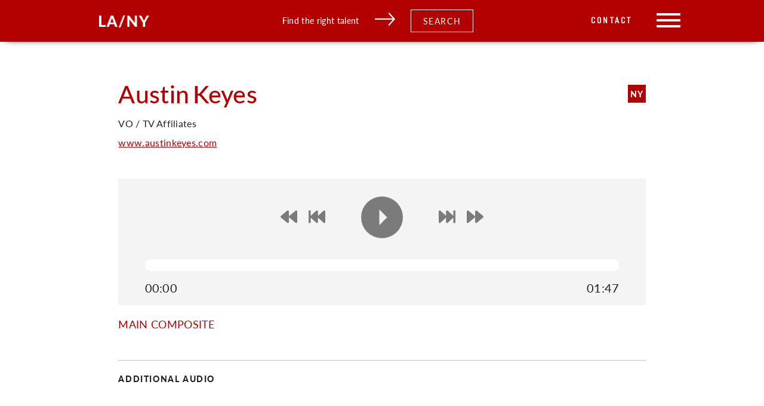

--- FILE ---
content_type: text/css
request_url: https://cesdtalent.com/wp-content/themes/cesdtalent/dist/styles/main_74338409.css?ver=2
body_size: 28124
content:
@import url(https://use.typekit.net/ozj3ylr.css);.selectize-control.plugin-drag_drop.multi>.selectize-input>div.ui-sortable-placeholder{visibility:visible!important;background:#f2f2f2!important;background:rgba(0,0,0,0.06)!important;border:0 none!important;-webkit-box-shadow:inset 0 0 12px 4px #fff;box-shadow:inset 0 0 12px 4px #fff}.selectize-control.plugin-drag_drop .ui-sortable-placeholder:after{content:"!";visibility:hidden}.selectize-control.plugin-drag_drop .ui-sortable-helper{-webkit-box-shadow:0 2px 5px rgba(0,0,0,0.2);box-shadow:0 2px 5px rgba(0,0,0,0.2)}.selectize-dropdown-header{position:relative;padding:5px 8px;border-bottom:1px solid #d0d0d0;background:#f8f8f8;-webkit-border-radius:3px 3px 0 0;-moz-border-radius:3px 3px 0 0;border-radius:3px 3px 0 0}.selectize-dropdown-header-close{position:absolute;right:8px;top:50%;color:#303030;opacity:0.4;margin-top:-12px;line-height:20px;font-size:20px!important}.selectize-dropdown-header-close:hover{color:#000}.selectize-dropdown.plugin-optgroup_columns .optgroup{border-right:1px solid #f2f2f2;border-top:0 none;float:left;-webkit-box-sizing:border-box;-moz-box-sizing:border-box;box-sizing:border-box}.selectize-dropdown.plugin-optgroup_columns .optgroup:last-child{border-right:0 none}.selectize-dropdown.plugin-optgroup_columns .optgroup:before{display:none}.selectize-dropdown.plugin-optgroup_columns .optgroup-header{border-top:0 none}.selectize-control.plugin-remove_button [data-value]{position:relative;padding-right:24px!important}.selectize-control.plugin-remove_button [data-value] .remove{z-index:1;position:absolute;top:0;right:0;bottom:0;width:17px;text-align:center;font-weight:700;font-size:12px;color:inherit;text-decoration:none;vertical-align:middle;display:inline-block;padding:2px 0 0;border-left:1px solid #d0d0d0;-webkit-border-radius:0 2px 2px 0;-moz-border-radius:0 2px 2px 0;border-radius:0 2px 2px 0;-webkit-box-sizing:border-box;-moz-box-sizing:border-box;box-sizing:border-box}.selectize-control.plugin-remove_button [data-value] .remove:hover{background:rgba(0,0,0,0.05)}.selectize-control.plugin-remove_button [data-value].active .remove{border-left-color:#cacaca}.selectize-control.plugin-remove_button .disabled [data-value] .remove:hover{background:none}.selectize-control.plugin-remove_button .disabled [data-value] .remove{border-left-color:#fff}.selectize-control.plugin-remove_button .remove-single{position:absolute;right:0;top:0;font-size:23px}.selectize-control{position:relative}.selectize-dropdown,.selectize-input,.selectize-input input{color:#303030;font-family:inherit;font-size:13px;line-height:18px;-webkit-font-smoothing:inherit}.selectize-control.single .selectize-input.input-active,.selectize-input{background:#fff;cursor:text;display:inline-block}.selectize-input{border:1px solid #d0d0d0;padding:8px;display:inline-block;width:100%;overflow:hidden;position:relative;z-index:1;-webkit-box-sizing:border-box;-moz-box-sizing:border-box;box-sizing:border-box;-webkit-box-shadow:inset 0 1px 1px rgba(0,0,0,0.1);box-shadow:inset 0 1px 1px rgba(0,0,0,0.1);-webkit-border-radius:3px;-moz-border-radius:3px;border-radius:3px}.selectize-control.multi .selectize-input.has-items{padding:6px 8px 3px}.selectize-input.full{background-color:#fff}.selectize-input.disabled,.selectize-input.disabled *{cursor:default!important}.selectize-input.focus{-webkit-box-shadow:inset 0 1px 2px rgba(0,0,0,0.15);box-shadow:inset 0 1px 2px rgba(0,0,0,0.15)}.selectize-input.dropdown-active{-webkit-border-radius:3px 3px 0 0;-moz-border-radius:3px 3px 0 0;border-radius:3px 3px 0 0}.selectize-input>*{vertical-align:baseline;display:-moz-inline-stack;display:inline-block;zoom:1;*display:inline}.selectize-control.multi .selectize-input>div{cursor:pointer;margin:0 3px 3px 0;padding:2px 6px;background:#f2f2f2;color:#303030;border:0 solid #d0d0d0}.selectize-control.multi .selectize-input>div.active{background:#e8e8e8;color:#303030;border:0 solid #cacaca}.selectize-control.multi .selectize-input.disabled>div,.selectize-control.multi .selectize-input.disabled>div.active{color:#7d7d7d;background:#fff;border:0 solid #fff}.selectize-input>input{display:inline-block!important;padding:0!important;min-height:0!important;max-height:none!important;max-width:100%!important;margin:0 2px 0 0!important;text-indent:0!important;border:0 none!important;background:none!important;line-height:inherit!important;-webkit-user-select:auto!important;-webkit-box-shadow:none!important;box-shadow:none!important}.selectize-input>input::-ms-clear{display:none}.selectize-input>input:focus{outline:none!important}.selectize-input:after{content:" ";display:block;clear:left}.selectize-input.dropdown-active:before{content:" ";display:block;position:absolute;background:#f0f0f0;height:1px;bottom:0;left:0;right:0}.selectize-dropdown{position:absolute;z-index:10;border:1px solid #d0d0d0;background:#fff;margin:-1px 0 0;border-top:0 none;-webkit-box-sizing:border-box;-moz-box-sizing:border-box;box-sizing:border-box;-webkit-box-shadow:0 1px 3px rgba(0,0,0,0.1);box-shadow:0 1px 3px rgba(0,0,0,0.1);-webkit-border-radius:0 0 3px 3px;-moz-border-radius:0 0 3px 3px;border-radius:0 0 3px 3px}.selectize-dropdown [data-selectable]{cursor:pointer;overflow:hidden}.selectize-dropdown [data-selectable] .highlight{background:rgba(125,168,208,0.2);-webkit-border-radius:1px;-moz-border-radius:1px;border-radius:1px}.selectize-dropdown .optgroup-header,.selectize-dropdown .option{padding:5px 8px}.selectize-dropdown .option,.selectize-dropdown [data-disabled],.selectize-dropdown [data-disabled] [data-selectable].option{cursor:inherit;opacity:0.5}.selectize-dropdown [data-selectable].option{opacity:1}.selectize-dropdown .optgroup:first-child .optgroup-header{border-top:0 none}.selectize-dropdown .optgroup-header{color:#303030;background:#fff;cursor:default}.selectize-dropdown .active{background-color:#f5fafd;color:#495c68}.selectize-dropdown .active.create{color:#495c68}.selectize-dropdown .create{color:rgba(48,48,48,0.5)}.selectize-dropdown-content{overflow-y:auto;overflow-x:hidden;max-height:200px;-webkit-overflow-scrolling:touch}.selectize-control.single .selectize-input,.selectize-control.single .selectize-input input{cursor:pointer}.selectize-control.single .selectize-input.input-active,.selectize-control.single .selectize-input.input-active input{cursor:text}.selectize-control.single .selectize-input:after{content:" ";display:block;position:absolute;top:50%;right:15px;margin-top:-3px;width:0;height:0;border-style:solid;border-width:5px 5px 0;border-color:gray transparent transparent}.selectize-control.single .selectize-input.dropdown-active:after{margin-top:-4px;border-width:0 5px 5px;border-color:transparent transparent gray}.selectize-control.rtl.single .selectize-input:after{left:15px;right:auto}.selectize-control.rtl .selectize-input>input{margin:0 4px 0 -2px!important}.selectize-control .selectize-input.disabled{opacity:0.5;background-color:#fafafa}/*!
 * jquery-confirm v3.3.4 (http://craftpip.github.io/jquery-confirm/)
 * Author: boniface pereira
 * Website: www.craftpip.com
 * Contact: hey@craftpip.com
 *
 * Copyright 2013-2019 jquery-confirm
 * Licensed under MIT (https://github.com/craftpip/jquery-confirm/blob/master/LICENSE)
 */

@-webkit-keyframes jconfirm-spin{0%{-webkit-transform:rotate(0deg);transform:rotate(0deg)}to{-webkit-transform:rotate(1turn);transform:rotate(1turn)}}

@keyframes jconfirm-spin{0%{-webkit-transform:rotate(0deg);transform:rotate(0deg)}to{-webkit-transform:rotate(1turn);transform:rotate(1turn)}}body[class*=jconfirm-no-scroll-]{overflow:hidden!important}.jconfirm{z-index:99999999;font-family:inherit;overflow:hidden}.jconfirm,.jconfirm .jconfirm-bg{position:fixed;top:0;left:0;right:0;bottom:0}.jconfirm .jconfirm-bg{-webkit-transition:opacity 0.4s;transition:opacity 0.4s}.jconfirm .jconfirm-bg.jconfirm-bg-h{opacity:0!important}.jconfirm .jconfirm-scrollpane{-webkit-perspective:500px;perspective:500px;-webkit-perspective-origin:50%;perspective-origin:50%;display:table;width:100%;height:100%}.jconfirm .jconfirm-row{display:table-row;width:100%}.jconfirm .jconfirm-cell{display:table-cell;vertical-align:middle}.jconfirm .jconfirm-holder{max-height:100%;padding:50px 0}.jconfirm .jconfirm-box-container{-webkit-transition:-webkit-transform;transition:-webkit-transform;transition:transform;transition:transform,-webkit-transform}.jconfirm .jconfirm-box-container.jconfirm-no-transition{-webkit-transition:none!important;transition:none!important}.jconfirm .jconfirm-box{background:#fff;border-radius:4px;position:relative;outline:0;padding:15px 15px 0;overflow:hidden;margin-left:auto;margin-right:auto}

@-webkit-keyframes type-blue{1%,to{border-color:#3498db}50%{border-color:#5faee3}}

@keyframes type-blue{1%,to{border-color:#3498db}50%{border-color:#5faee3}}

@-webkit-keyframes type-green{1%,to{border-color:#2ecc71}50%{border-color:#54d98c}}

@keyframes type-green{1%,to{border-color:#2ecc71}50%{border-color:#54d98c}}

@-webkit-keyframes type-red{1%,to{border-color:#e74c3c}50%{border-color:#ed7669}}

@keyframes type-red{1%,to{border-color:#e74c3c}50%{border-color:#ed7669}}

@-webkit-keyframes type-orange{1%,to{border-color:#f1c40f}50%{border-color:#f4d03f}}

@keyframes type-orange{1%,to{border-color:#f1c40f}50%{border-color:#f4d03f}}

@-webkit-keyframes type-purple{1%,to{border-color:#9b59b6}50%{border-color:#b07cc6}}

@keyframes type-purple{1%,to{border-color:#9b59b6}50%{border-color:#b07cc6}}

@-webkit-keyframes type-dark{1%,to{border-color:#34495e}50%{border-color:#46627f}}

@keyframes type-dark{1%,to{border-color:#34495e}50%{border-color:#46627f}}.jconfirm .jconfirm-box.jconfirm-type-animated{-webkit-animation-duration:2s;animation-duration:2s;-webkit-animation-iteration-count:infinite;animation-iteration-count:infinite}.jconfirm .jconfirm-box.jconfirm-type-blue{border-top:7px solid #3498db;-webkit-animation-name:type-blue;animation-name:type-blue}.jconfirm .jconfirm-box.jconfirm-type-green{border-top:7px solid #2ecc71;-webkit-animation-name:type-green;animation-name:type-green}.jconfirm .jconfirm-box.jconfirm-type-red{border-top:7px solid #e74c3c;-webkit-animation-name:type-red;animation-name:type-red}.jconfirm .jconfirm-box.jconfirm-type-orange{border-top:7px solid #f1c40f;-webkit-animation-name:type-orange;animation-name:type-orange}.jconfirm .jconfirm-box.jconfirm-type-purple{border-top:7px solid #9b59b6;-webkit-animation-name:type-purple;animation-name:type-purple}.jconfirm .jconfirm-box.jconfirm-type-dark{border-top:7px solid #34495e;-webkit-animation-name:type-dark;animation-name:type-dark}.jconfirm .jconfirm-box.loading{height:120px}.jconfirm .jconfirm-box.loading:before{content:"";position:absolute;left:0;background:#fff;right:0;top:0;bottom:0;border-radius:10px;z-index:1}.jconfirm .jconfirm-box.loading:after{opacity:0.6;content:"";height:30px;width:30px;border:3px solid transparent;position:absolute;left:50%;margin-left:-15px;border-radius:50%;-webkit-animation:jconfirm-spin 1s infinite linear;animation:jconfirm-spin 1s infinite linear;border-bottom-color:#1e90ff;top:50%;margin-top:-15px;z-index:2}.jconfirm .jconfirm-box div.jconfirm-closeIcon{height:20px;width:20px;position:absolute;top:10px;right:10px;cursor:pointer;opacity:0.6;text-align:center;font-size:27px!important;line-height:14px!important;display:none;z-index:1}.jconfirm .jconfirm-box div.jconfirm-closeIcon:empty{display:none}.jconfirm .jconfirm-box div.jconfirm-closeIcon .fa,.jconfirm .jconfirm-box div.jconfirm-closeIcon .glyphicon,.jconfirm .jconfirm-box div.jconfirm-closeIcon .zmdi{font-size:16px}.jconfirm .jconfirm-box div.jconfirm-closeIcon:hover{opacity:1}.jconfirm .jconfirm-box div.jconfirm-title-c{display:block;font-size:22px;line-height:20px;-webkit-user-select:none;-moz-user-select:none;-ms-user-select:none;user-select:none;cursor:default;padding-bottom:15px}.jconfirm .jconfirm-box div.jconfirm-title-c.jconfirm-hand{cursor:move}.jconfirm .jconfirm-box div.jconfirm-title-c .jconfirm-icon-c{font-size:inherit;display:inline-block;vertical-align:middle}.jconfirm .jconfirm-box div.jconfirm-title-c .jconfirm-icon-c i{vertical-align:middle}.jconfirm .jconfirm-box div.jconfirm-title-c .jconfirm-icon-c:empty{display:none}.jconfirm .jconfirm-box div.jconfirm-title-c .jconfirm-title{-webkit-user-select:none;-moz-user-select:none;-ms-user-select:none;user-select:none;font-size:inherit;font-family:inherit;display:inline-block;vertical-align:middle}.jconfirm .jconfirm-box div.jconfirm-title-c .jconfirm-title:empty{display:none}.jconfirm .jconfirm-box div.jconfirm-content-pane{margin-bottom:15px;height:auto;-webkit-transition:height 0.4s ease-in;transition:height 0.4s ease-in;display:inline-block;width:100%;position:relative;overflow-x:hidden;overflow-y:auto}.jconfirm .jconfirm-box div.jconfirm-content-pane.no-scroll{overflow-y:hidden}.jconfirm .jconfirm-box div.jconfirm-content-pane::-webkit-scrollbar{width:3px}.jconfirm .jconfirm-box div.jconfirm-content-pane::-webkit-scrollbar-track{background:rgba(0,0,0,0.1)}.jconfirm .jconfirm-box div.jconfirm-content-pane::-webkit-scrollbar-thumb{background:#666;border-radius:3px}.jconfirm .jconfirm-box div.jconfirm-content-pane .jconfirm-content{overflow:auto}.jconfirm .jconfirm-box div.jconfirm-content-pane .jconfirm-content img{max-width:100%;height:auto}.jconfirm .jconfirm-box div.jconfirm-content-pane .jconfirm-content:empty{display:none}.jconfirm .jconfirm-box .jconfirm-buttons{padding-bottom:11px}.jconfirm .jconfirm-box .jconfirm-buttons>button{margin-bottom:4px;margin-left:2px;margin-right:2px}.jconfirm .jconfirm-box .jconfirm-buttons button{display:inline-block;padding:6px 12px;font-size:14px;font-weight:400;line-height:1.42857143;text-align:center;white-space:nowrap;vertical-align:middle;-ms-touch-action:manipulation;touch-action:manipulation;cursor:pointer;-webkit-user-select:none;-moz-user-select:none;-ms-user-select:none;user-select:none;border-radius:4px;min-height:1em;-webkit-transition:opacity 0.1s ease,background-color 0.1s ease,color 0.1s ease,background 0.1s ease,-webkit-box-shadow 0.1s ease;transition:opacity 0.1s ease,background-color 0.1s ease,color 0.1s ease,background 0.1s ease,-webkit-box-shadow 0.1s ease;transition:opacity 0.1s ease,background-color 0.1s ease,color 0.1s ease,box-shadow 0.1s ease,background 0.1s ease;transition:opacity 0.1s ease,background-color 0.1s ease,color 0.1s ease,box-shadow 0.1s ease,background 0.1s ease,-webkit-box-shadow 0.1s ease;-webkit-tap-highlight-color:transparent;border:0;background-image:none}.jconfirm .jconfirm-box .jconfirm-buttons button.btn-blue{background-color:#3498db;color:#fff;text-shadow:none;-webkit-transition:background 0.2s;transition:background 0.2s}.jconfirm .jconfirm-box .jconfirm-buttons button.btn-blue:hover{background-color:#2980b9;color:#fff}.jconfirm .jconfirm-box .jconfirm-buttons button.btn-green{background-color:#2ecc71;color:#fff;text-shadow:none;-webkit-transition:background 0.2s;transition:background 0.2s}.jconfirm .jconfirm-box .jconfirm-buttons button.btn-green:hover{background-color:#27ae60;color:#fff}.jconfirm .jconfirm-box .jconfirm-buttons button.btn-red{background-color:#e74c3c;color:#fff;text-shadow:none;-webkit-transition:background 0.2s;transition:background 0.2s}.jconfirm .jconfirm-box .jconfirm-buttons button.btn-red:hover{background-color:#c0392b;color:#fff}.jconfirm .jconfirm-box .jconfirm-buttons button.btn-orange{background-color:#f1c40f;color:#fff;text-shadow:none;-webkit-transition:background 0.2s;transition:background 0.2s}.jconfirm .jconfirm-box .jconfirm-buttons button.btn-orange:hover{background-color:#f39c12;color:#fff}.jconfirm .jconfirm-box .jconfirm-buttons button.btn-default{background-color:#ecf0f1;color:#000;text-shadow:none;-webkit-transition:background 0.2s;transition:background 0.2s}.jconfirm .jconfirm-box .jconfirm-buttons button.btn-default:hover{background-color:#bdc3c7;color:#000}.jconfirm .jconfirm-box .jconfirm-buttons button.btn-purple{background-color:#9b59b6;color:#fff;text-shadow:none;-webkit-transition:background 0.2s;transition:background 0.2s}.jconfirm .jconfirm-box .jconfirm-buttons button.btn-purple:hover{background-color:#8e44ad;color:#fff}.jconfirm .jconfirm-box .jconfirm-buttons button.btn-dark{background-color:#34495e;color:#fff;text-shadow:none;-webkit-transition:background 0.2s;transition:background 0.2s}.jconfirm .jconfirm-box .jconfirm-buttons button.btn-dark:hover{background-color:#2c3e50;color:#fff}.jconfirm .jconfirm-box.jconfirm-type-red .jconfirm-title-c .jconfirm-icon-c{color:#e74c3c!important}.jconfirm .jconfirm-box.jconfirm-type-blue .jconfirm-title-c .jconfirm-icon-c{color:#3498db!important}.jconfirm .jconfirm-box.jconfirm-type-green .jconfirm-title-c .jconfirm-icon-c{color:#2ecc71!important}.jconfirm .jconfirm-box.jconfirm-type-purple .jconfirm-title-c .jconfirm-icon-c{color:#9b59b6!important}.jconfirm .jconfirm-box.jconfirm-type-orange .jconfirm-title-c .jconfirm-icon-c{color:#f1c40f!important}.jconfirm .jconfirm-box.jconfirm-type-dark .jconfirm-title-c .jconfirm-icon-c{color:#34495e!important}.jconfirm .jconfirm-clear{clear:both}.jconfirm.jconfirm-rtl{direction:rtl}.jconfirm.jconfirm-rtl div.jconfirm-closeIcon{left:5px;right:auto}.jconfirm.jconfirm-light .jconfirm-bg,.jconfirm.jconfirm-white .jconfirm-bg{background-color:#444;opacity:0.2}.jconfirm.jconfirm-light .jconfirm-box,.jconfirm.jconfirm-white .jconfirm-box{-webkit-box-shadow:0 2px 6px rgba(0,0,0,0.2);box-shadow:0 2px 6px rgba(0,0,0,0.2);border-radius:5px}.jconfirm.jconfirm-light .jconfirm-box .jconfirm-title-c .jconfirm-icon-c,.jconfirm.jconfirm-white .jconfirm-box .jconfirm-title-c .jconfirm-icon-c{margin-right:8px;margin-left:0}.jconfirm.jconfirm-light .jconfirm-box .jconfirm-buttons,.jconfirm.jconfirm-white .jconfirm-box .jconfirm-buttons{float:right}.jconfirm.jconfirm-light .jconfirm-box .jconfirm-buttons button,.jconfirm.jconfirm-white .jconfirm-box .jconfirm-buttons button{text-transform:uppercase;font-size:14px;font-weight:700;text-shadow:none}.jconfirm.jconfirm-light .jconfirm-box .jconfirm-buttons button.btn-default,.jconfirm.jconfirm-white .jconfirm-box .jconfirm-buttons button.btn-default{-webkit-box-shadow:none;box-shadow:none;color:#333}.jconfirm.jconfirm-light .jconfirm-box .jconfirm-buttons button.btn-default:hover,.jconfirm.jconfirm-white .jconfirm-box .jconfirm-buttons button.btn-default:hover{background:#ddd}.jconfirm.jconfirm-light.jconfirm-rtl .jconfirm-title-c .jconfirm-icon-c,.jconfirm.jconfirm-white.jconfirm-rtl .jconfirm-title-c .jconfirm-icon-c{margin-left:8px;margin-right:0}.jconfirm.jconfirm-black .jconfirm-bg,.jconfirm.jconfirm-dark .jconfirm-bg{background-color:#2f4f4f;opacity:0.4}.jconfirm.jconfirm-black .jconfirm-box,.jconfirm.jconfirm-dark .jconfirm-box{-webkit-box-shadow:0 2px 6px rgba(0,0,0,0.2);box-shadow:0 2px 6px rgba(0,0,0,0.2);background:#444;border-radius:5px;color:#fff}.jconfirm.jconfirm-black .jconfirm-box .jconfirm-title-c .jconfirm-icon-c,.jconfirm.jconfirm-dark .jconfirm-box .jconfirm-title-c .jconfirm-icon-c{margin-right:8px;margin-left:0}.jconfirm.jconfirm-black .jconfirm-box .jconfirm-buttons,.jconfirm.jconfirm-dark .jconfirm-box .jconfirm-buttons{float:right}.jconfirm.jconfirm-black .jconfirm-box .jconfirm-buttons button,.jconfirm.jconfirm-dark .jconfirm-box .jconfirm-buttons button{border:0;background-image:none;text-transform:uppercase;font-size:14px;font-weight:700;text-shadow:none;-webkit-transition:background 0.1s;transition:background 0.1s;color:#fff}.jconfirm.jconfirm-black .jconfirm-box .jconfirm-buttons button.btn-default,.jconfirm.jconfirm-dark .jconfirm-box .jconfirm-buttons button.btn-default{-webkit-box-shadow:none;box-shadow:none;color:#fff;background:0}.jconfirm.jconfirm-black .jconfirm-box .jconfirm-buttons button.btn-default:hover,.jconfirm.jconfirm-dark .jconfirm-box .jconfirm-buttons button.btn-default:hover{background:#666}.jconfirm.jconfirm-black.jconfirm-rtl .jconfirm-title-c .jconfirm-icon-c,.jconfirm.jconfirm-dark.jconfirm-rtl .jconfirm-title-c .jconfirm-icon-c{margin-left:8px;margin-right:0}.jconfirm .jconfirm-box.hilight.jconfirm-hilight-shake{-webkit-animation:shake 0.82s cubic-bezier(0.36,0.07,0.19,0.97) both;animation:shake 0.82s cubic-bezier(0.36,0.07,0.19,0.97) both;-webkit-transform:translateZ(0);transform:translateZ(0)}.jconfirm .jconfirm-box.hilight.jconfirm-hilight-glow{-webkit-animation:glow 0.82s cubic-bezier(0.36,0.07,0.19,0.97) both;animation:glow 0.82s cubic-bezier(0.36,0.07,0.19,0.97) both;-webkit-transform:translateZ(0);transform:translateZ(0)}

@-webkit-keyframes shake{10%,90%{-webkit-transform:translate3d(-2px,0,0);transform:translate3d(-2px,0,0)}20%,80%{-webkit-transform:translate3d(4px,0,0);transform:translate3d(4px,0,0)}30%,50%,70%{-webkit-transform:translate3d(-8px,0,0);transform:translate3d(-8px,0,0)}40%,60%{-webkit-transform:translate3d(8px,0,0);transform:translate3d(8px,0,0)}}

@keyframes shake{10%,90%{-webkit-transform:translate3d(-2px,0,0);transform:translate3d(-2px,0,0)}20%,80%{-webkit-transform:translate3d(4px,0,0);transform:translate3d(4px,0,0)}30%,50%,70%{-webkit-transform:translate3d(-8px,0,0);transform:translate3d(-8px,0,0)}40%,60%{-webkit-transform:translate3d(8px,0,0);transform:translate3d(8px,0,0)}}

@-webkit-keyframes glow{0%,to{-webkit-box-shadow:0 0 0 red;box-shadow:0 0 0 red}50%{-webkit-box-shadow:0 0 30px red;box-shadow:0 0 30px red}}

@keyframes glow{0%,to{-webkit-box-shadow:0 0 0 red;box-shadow:0 0 0 red}50%{-webkit-box-shadow:0 0 30px red;box-shadow:0 0 30px red}}.jconfirm{-webkit-perspective:400px;perspective:400px}.jconfirm .jconfirm-box{opacity:1;-webkit-transition-property:all;transition-property:all}.jconfirm .jconfirm-box.jconfirm-animation-bottom,.jconfirm .jconfirm-box.jconfirm-animation-left,.jconfirm .jconfirm-box.jconfirm-animation-none,.jconfirm .jconfirm-box.jconfirm-animation-opacity,.jconfirm .jconfirm-box.jconfirm-animation-right,.jconfirm .jconfirm-box.jconfirm-animation-rotate,.jconfirm .jconfirm-box.jconfirm-animation-rotatex,.jconfirm .jconfirm-box.jconfirm-animation-rotatey,.jconfirm .jconfirm-box.jconfirm-animation-scale,.jconfirm .jconfirm-box.jconfirm-animation-scalex,.jconfirm .jconfirm-box.jconfirm-animation-scaley,.jconfirm .jconfirm-box.jconfirm-animation-top,.jconfirm .jconfirm-box.jconfirm-animation-zoom{opacity:0}.jconfirm .jconfirm-box.jconfirm-animation-rotate{-webkit-transform:rotate(90deg);transform:rotate(90deg)}.jconfirm .jconfirm-box.jconfirm-animation-rotatex{-webkit-transform:rotateX(90deg);transform:rotateX(90deg);-webkit-transform-origin:center;transform-origin:center}.jconfirm .jconfirm-box.jconfirm-animation-rotatexr{-webkit-transform:rotateX(-90deg);transform:rotateX(-90deg);-webkit-transform-origin:center;transform-origin:center}.jconfirm .jconfirm-box.jconfirm-animation-rotatey{-webkit-transform:rotatey(90deg);transform:rotatey(90deg);-webkit-transform-origin:center;transform-origin:center}.jconfirm .jconfirm-box.jconfirm-animation-rotateyr{-webkit-transform:rotatey(-90deg);transform:rotatey(-90deg);-webkit-transform-origin:center;transform-origin:center}.jconfirm .jconfirm-box.jconfirm-animation-scaley{-webkit-transform:scaley(1.5);transform:scaley(1.5);-webkit-transform-origin:center;transform-origin:center}.jconfirm .jconfirm-box.jconfirm-animation-scalex{-webkit-transform:scalex(1.5);transform:scalex(1.5);-webkit-transform-origin:center;transform-origin:center}.jconfirm .jconfirm-box.jconfirm-animation-top{-webkit-transform:translateY(-100px);transform:translateY(-100px)}.jconfirm .jconfirm-box.jconfirm-animation-left{-webkit-transform:translate(-100px);transform:translate(-100px)}.jconfirm .jconfirm-box.jconfirm-animation-right{-webkit-transform:translate(100px);transform:translate(100px)}.jconfirm .jconfirm-box.jconfirm-animation-bottom{-webkit-transform:translateY(100px);transform:translateY(100px)}.jconfirm .jconfirm-box.jconfirm-animation-zoom{-webkit-transform:scale(1.2);transform:scale(1.2)}.jconfirm .jconfirm-box.jconfirm-animation-scale{-webkit-transform:scale(0.5);transform:scale(0.5)}.jconfirm .jconfirm-box.jconfirm-animation-none{visibility:hidden}.jconfirm.jconfirm-supervan .jconfirm-bg{background-color:rgba(54,70,93,0.95)}.jconfirm.jconfirm-supervan .jconfirm-box{background-color:transparent}.jconfirm.jconfirm-supervan .jconfirm-box.jconfirm-type-blue,.jconfirm.jconfirm-supervan .jconfirm-box.jconfirm-type-dark,.jconfirm.jconfirm-supervan .jconfirm-box.jconfirm-type-green,.jconfirm.jconfirm-supervan .jconfirm-box.jconfirm-type-orange,.jconfirm.jconfirm-supervan .jconfirm-box.jconfirm-type-purple,.jconfirm.jconfirm-supervan .jconfirm-box.jconfirm-type-red{border:0}.jconfirm.jconfirm-supervan .jconfirm-box div.jconfirm-closeIcon{color:#fff}.jconfirm.jconfirm-supervan .jconfirm-box div.jconfirm-title-c{text-align:center;color:#fff;font-size:28px;font-weight:400}.jconfirm.jconfirm-supervan .jconfirm-box div.jconfirm-title-c>*{padding-bottom:25px}.jconfirm.jconfirm-supervan .jconfirm-box div.jconfirm-title-c .jconfirm-icon-c{margin-right:8px;margin-left:0}.jconfirm.jconfirm-supervan .jconfirm-box div.jconfirm-content-pane{margin-bottom:25px}.jconfirm.jconfirm-supervan .jconfirm-box div.jconfirm-content{text-align:center;color:#fff}.jconfirm.jconfirm-supervan .jconfirm-box .jconfirm-buttons{text-align:center}.jconfirm.jconfirm-supervan .jconfirm-box .jconfirm-buttons button{font-size:16px;border-radius:2px;background:#303f53;text-shadow:none;border:0;color:#fff;padding:10px;min-width:100px}.jconfirm.jconfirm-supervan.jconfirm-rtl .jconfirm-box div.jconfirm-title-c .jconfirm-icon-c{margin-left:8px;margin-right:0}.jconfirm.jconfirm-material .jconfirm-bg{background-color:rgba(0,0,0,0.67)}.jconfirm.jconfirm-material .jconfirm-box{background-color:#fff;-webkit-box-shadow:0 7px 8px -4px rgba(0,0,0,0.2),0 13px 19px 2px rgba(0,0,0,0.14),0 5px 24px 4px rgba(0,0,0,0.12);box-shadow:0 7px 8px -4px rgba(0,0,0,0.2),0 13px 19px 2px rgba(0,0,0,0.14),0 5px 24px 4px rgba(0,0,0,0.12);padding:30px 25px 10px}.jconfirm.jconfirm-material .jconfirm-box .jconfirm-title-c .jconfirm-icon-c{margin-right:8px;margin-left:0}.jconfirm.jconfirm-material .jconfirm-box div.jconfirm-closeIcon{color:rgba(0,0,0,0.87)}.jconfirm.jconfirm-material .jconfirm-box div.jconfirm-title-c{color:rgba(0,0,0,0.87);font-size:22px;font-weight:700}.jconfirm.jconfirm-material .jconfirm-box div.jconfirm-content{color:rgba(0,0,0,0.87)}.jconfirm.jconfirm-material .jconfirm-box .jconfirm-buttons{text-align:right}.jconfirm.jconfirm-material .jconfirm-box .jconfirm-buttons button{text-transform:uppercase;font-weight:500}.jconfirm.jconfirm-material.jconfirm-rtl .jconfirm-title-c .jconfirm-icon-c{margin-left:8px;margin-right:0}.jconfirm.jconfirm-bootstrap .jconfirm-bg{background-color:rgba(0,0,0,0.21)}.jconfirm.jconfirm-bootstrap .jconfirm-box{background-color:#fff;-webkit-box-shadow:0 3px 8px 0 rgba(0,0,0,0.2);box-shadow:0 3px 8px 0 rgba(0,0,0,0.2);border:1px solid rgba(0,0,0,0.4);padding:15px 0 0}.jconfirm.jconfirm-bootstrap .jconfirm-box .jconfirm-title-c .jconfirm-icon-c{margin-right:8px;margin-left:0}.jconfirm.jconfirm-bootstrap .jconfirm-box div.jconfirm-closeIcon{color:rgba(0,0,0,0.87)}.jconfirm.jconfirm-bootstrap .jconfirm-box div.jconfirm-title-c{color:rgba(0,0,0,0.87);font-size:22px;font-weight:700;padding-left:15px;padding-right:15px}.jconfirm.jconfirm-bootstrap .jconfirm-box div.jconfirm-content{color:rgba(0,0,0,0.87);padding:0 15px}.jconfirm.jconfirm-bootstrap .jconfirm-box .jconfirm-buttons{text-align:right;padding:10px;margin:-5px 0 0;border-top:1px solid #ddd;overflow:hidden;border-radius:0 0 4px 4px}.jconfirm.jconfirm-bootstrap .jconfirm-box .jconfirm-buttons button{font-weight:500}.jconfirm.jconfirm-bootstrap.jconfirm-rtl .jconfirm-title-c .jconfirm-icon-c{margin-left:8px;margin-right:0}.jconfirm.jconfirm-modern .jconfirm-bg{background-color:#708090;opacity:0.6}.jconfirm.jconfirm-modern .jconfirm-box{background-color:#fff;-webkit-box-shadow:0 7px 8px -4px rgba(0,0,0,0.2),0 13px 19px 2px rgba(0,0,0,0.14),0 5px 24px 4px rgba(0,0,0,0.12);box-shadow:0 7px 8px -4px rgba(0,0,0,0.2),0 13px 19px 2px rgba(0,0,0,0.14),0 5px 24px 4px rgba(0,0,0,0.12);padding:30px 30px 15px}.jconfirm.jconfirm-modern .jconfirm-box div.jconfirm-closeIcon{color:rgba(0,0,0,0.87);top:15px;right:15px}.jconfirm.jconfirm-modern .jconfirm-box div.jconfirm-title-c{color:rgba(0,0,0,0.87);font-size:24px;font-weight:700;text-align:center;margin-bottom:10px}.jconfirm.jconfirm-modern .jconfirm-box div.jconfirm-title-c .jconfirm-icon-c{-webkit-transition:-webkit-transform 0.5s;transition:-webkit-transform 0.5s;transition:transform 0.5s;transition:transform 0.5s,-webkit-transform 0.5s;-webkit-transform:scale(0);transform:scale(0);display:block;margin-right:0;margin-left:0;margin-bottom:10px;font-size:69px;color:#aaa}.jconfirm.jconfirm-modern .jconfirm-box div.jconfirm-content{text-align:center;font-size:15px;color:#777;margin-bottom:25px}.jconfirm.jconfirm-modern .jconfirm-box .jconfirm-buttons{text-align:center}.jconfirm.jconfirm-modern .jconfirm-box .jconfirm-buttons button{font-weight:700;text-transform:uppercase;-webkit-transition:background 0.1s;transition:background 0.1s;padding:10px 20px}.jconfirm.jconfirm-modern .jconfirm-box .jconfirm-buttons button+button{margin-left:4px}.jconfirm.jconfirm-modern.jconfirm-open .jconfirm-box .jconfirm-title-c .jconfirm-icon-c{-webkit-transform:scale(1);transform:scale(1)}.slick-slider{-webkit-box-sizing:border-box;box-sizing:border-box;-webkit-touch-callout:none;-webkit-user-select:none;-moz-user-select:none;-ms-user-select:none;user-select:none;-ms-touch-action:pan-y;touch-action:pan-y;-webkit-tap-highlight-color:transparent}.slick-list,.slick-slider{position:relative;display:block}.slick-list{overflow:hidden;margin:0;padding:0}.slick-list:focus{outline:none}.slick-list.dragging{cursor:pointer;cursor:hand}.slick-slider .slick-list,.slick-slider .slick-track{-webkit-transform:translateZ(0);-o-transform:translateZ(0);transform:translateZ(0)}.slick-track{position:relative;left:0;top:0;display:block;margin-left:auto;margin-right:auto}.slick-track:after,.slick-track:before{content:"";display:table}.slick-track:after{clear:both}.slick-loading .slick-track{visibility:hidden}.slick-slide{float:left;height:100%;min-height:1px;display:none}[dir=rtl] .slick-slide{float:right}.slick-slide img{display:block}.slick-slide.slick-loading img{display:none}.slick-slide.dragging img{pointer-events:none}.slick-initialized .slick-slide{display:block}.slick-loading .slick-slide{visibility:hidden}.slick-vertical .slick-slide{display:block;height:auto;border:1px solid transparent}.slick-arrow.slick-hidden{display:none}.content-container{margin:0 auto;width:90%;max-width:1000px}.content-container:after{clear:both;content:"";display:block}.content-container.has-cols{width:calc(90% + 60px);max-width:1060px}

@media (max-width:769px){.content-container.has-cols{width:90%;max-width:90%}}.content-container.max-1300{max-width:1050px}.content-container.max-1000{max-width:1000px}.content-container.max-800{max-width:800px}.content-container.flex-row:after{display:none}.flex-row{display:-webkit-box;display:-ms-flexbox;display:flex}.form-row:after,.row:after{clear:both;content:"";display:block}

@media (min-width:768px){.form-row{margin-left:-10px;margin-right:-10px;width:calc(100% + 20px)}}

@media (min-width:768px){.grid-collapse{margin-left:-30px;margin-right:-30px;width:calc(100% + 60px)}}.align-content-right{-webkit-box-pack:end;-ms-flex-pack:end;justify-content:flex-end}.align-content-center{-webkit-box-pack:center;-ms-flex-pack:center;justify-content:center}.col-1-centered{width:8.33333%;margin:0 auto}

@media (max-width:769px){.col-1-centered{width:100%}}.col-2-centered{width:16.66667%;margin:0 auto}

@media (max-width:769px){.col-2-centered{width:100%}}.col-3-centered{width:25%;margin:0 auto}

@media (max-width:769px){.col-3-centered{width:100%}}.col-4-centered{width:33.33333%;margin:0 auto}

@media (max-width:769px){.col-4-centered{width:100%}}.col-5-centered{width:41.66667%;margin:0 auto}

@media (max-width:769px){.col-5-centered{width:100%}}.col-6-centered{width:50%;margin:0 auto}

@media (max-width:769px){.col-6-centered{width:100%}}.col-7-centered{width:58.33333%;margin:0 auto}

@media (max-width:769px){.col-7-centered{width:100%}}.col-8-centered{width:66.66667%;margin:0 auto}

@media (max-width:769px){.col-8-centered{width:100%}}.col-9-centered{width:75%;margin:0 auto}

@media (max-width:769px){.col-9-centered{width:100%}}.col-10-centered{width:83.33333%;margin:0 auto}

@media (max-width:769px){.col-10-centered{width:100%}}.col-11-centered{width:91.66667%;margin:0 auto}

@media (max-width:769px){.col-11-centered{width:100%}}.col-12-centered{width:100%;margin:0 auto}

@media (max-width:769px){.col-12-centered{width:100%}}.flex-col-1{margin-left:30px;min-height:1px;-webkit-box-flex:1;-ms-flex:1 0 calc(8.33333% - 32.5px);flex:1 0 calc(8.33333% - 32.5px);max-width:calc(8.33333% - 32.5px)}

@media (max-width:769px){.flex-col-1{-webkit-box-flex:1;-ms-flex:1 0 100%;flex:1 0 100%;max-width:100%;margin-left:0;margin-bottom:25px}}.flex-col-tl-1{margin-left:30px}

@media (max-width:1024px){.flex-col-tl-1{-webkit-box-flex:1;-ms-flex:1 0 calc(8.33333% - 32.5px);flex:1 0 calc(8.33333% - 32.5px);max-width:calc(8.33333% - 32.5px)}}.flex-col-d-1{margin-left:30px}

@media (min-width:768px){.flex-col-d-1{-webkit-box-flex:1;-ms-flex:1 0 calc(8.33333% - 32.5px);flex:1 0 calc(8.33333% - 32.5px);max-width:calc(8.33333% - 32.5px)}}.flex-col-t-1{margin-left:30px}

@media (max-width:769px){.flex-col-t-1{-webkit-box-flex:1;-ms-flex:1 0 calc(8.33333% - 32.5px);flex:1 0 calc(8.33333% - 32.5px);max-width:calc(8.33333% - 32.5px)}}.flex-col-m-1{margin-left:30px}

@media (max-width:600px){.flex-col-m-1{-webkit-box-flex:1;-ms-flex:1 0 calc(8.33333% - 32.5px);flex:1 0 calc(8.33333% - 32.5px);max-width:calc(8.33333% - 32.5px)}}.flex-col-2{margin-left:30px;min-height:1px;-webkit-box-flex:1;-ms-flex:1 0 calc(16.66667% - 35px);flex:1 0 calc(16.66667% - 35px);max-width:calc(16.66667% - 35px)}

@media (max-width:769px){.flex-col-2{-webkit-box-flex:1;-ms-flex:1 0 100%;flex:1 0 100%;max-width:100%;margin-left:0;margin-bottom:25px}}.flex-col-tl-2{margin-left:30px}

@media (max-width:1024px){.flex-col-tl-2{-webkit-box-flex:1;-ms-flex:1 0 calc(16.66667% - 35px);flex:1 0 calc(16.66667% - 35px);max-width:calc(16.66667% - 35px)}}.flex-col-d-2{margin-left:30px}

@media (min-width:768px){.flex-col-d-2{-webkit-box-flex:1;-ms-flex:1 0 calc(16.66667% - 35px);flex:1 0 calc(16.66667% - 35px);max-width:calc(16.66667% - 35px)}}.flex-col-t-2{margin-left:30px}

@media (max-width:769px){.flex-col-t-2{-webkit-box-flex:1;-ms-flex:1 0 calc(16.66667% - 35px);flex:1 0 calc(16.66667% - 35px);max-width:calc(16.66667% - 35px)}}.flex-col-m-2{margin-left:30px}

@media (max-width:600px){.flex-col-m-2{-webkit-box-flex:1;-ms-flex:1 0 calc(16.66667% - 35px);flex:1 0 calc(16.66667% - 35px);max-width:calc(16.66667% - 35px)}}.flex-col-3{margin-left:30px;min-height:1px;-webkit-box-flex:1;-ms-flex:1 0 calc(25% - 37.5px);flex:1 0 calc(25% - 37.5px);max-width:calc(25% - 37.5px)}

@media (max-width:769px){.flex-col-3{-webkit-box-flex:1;-ms-flex:1 0 100%;flex:1 0 100%;max-width:100%;margin-left:0;margin-bottom:25px}}.flex-col-tl-3{margin-left:30px}

@media (max-width:1024px){.flex-col-tl-3{-webkit-box-flex:1;-ms-flex:1 0 calc(25% - 37.5px);flex:1 0 calc(25% - 37.5px);max-width:calc(25% - 37.5px)}}.flex-col-d-3{margin-left:30px}

@media (min-width:768px){.flex-col-d-3{-webkit-box-flex:1;-ms-flex:1 0 calc(25% - 37.5px);flex:1 0 calc(25% - 37.5px);max-width:calc(25% - 37.5px)}}.flex-col-t-3{margin-left:30px}

@media (max-width:769px){.flex-col-t-3{-webkit-box-flex:1;-ms-flex:1 0 calc(25% - 37.5px);flex:1 0 calc(25% - 37.5px);max-width:calc(25% - 37.5px)}}.flex-col-m-3{margin-left:30px}

@media (max-width:600px){.flex-col-m-3{-webkit-box-flex:1;-ms-flex:1 0 calc(25% - 37.5px);flex:1 0 calc(25% - 37.5px);max-width:calc(25% - 37.5px)}}.flex-col-4{margin-left:30px;min-height:1px;-webkit-box-flex:1;-ms-flex:1 0 calc(33.33333% - 40px);flex:1 0 calc(33.33333% - 40px);max-width:calc(33.33333% - 40px)}

@media (max-width:769px){.flex-col-4{-webkit-box-flex:1;-ms-flex:1 0 100%;flex:1 0 100%;max-width:100%;margin-left:0;margin-bottom:25px}}.flex-col-tl-4{margin-left:30px}

@media (max-width:1024px){.flex-col-tl-4{-webkit-box-flex:1;-ms-flex:1 0 calc(33.33333% - 40px);flex:1 0 calc(33.33333% - 40px);max-width:calc(33.33333% - 40px)}}.flex-col-d-4{margin-left:30px}

@media (min-width:768px){.flex-col-d-4{-webkit-box-flex:1;-ms-flex:1 0 calc(33.33333% - 40px);flex:1 0 calc(33.33333% - 40px);max-width:calc(33.33333% - 40px)}}.flex-col-t-4{margin-left:30px}

@media (max-width:769px){.flex-col-t-4{-webkit-box-flex:1;-ms-flex:1 0 calc(33.33333% - 40px);flex:1 0 calc(33.33333% - 40px);max-width:calc(33.33333% - 40px)}}.flex-col-m-4{margin-left:30px}

@media (max-width:600px){.flex-col-m-4{-webkit-box-flex:1;-ms-flex:1 0 calc(33.33333% - 40px);flex:1 0 calc(33.33333% - 40px);max-width:calc(33.33333% - 40px)}}.flex-col-5{margin-left:30px;min-height:1px;-webkit-box-flex:1;-ms-flex:1 0 calc(41.66667% - 42.5px);flex:1 0 calc(41.66667% - 42.5px);max-width:calc(41.66667% - 42.5px)}

@media (max-width:769px){.flex-col-5{-webkit-box-flex:1;-ms-flex:1 0 100%;flex:1 0 100%;max-width:100%;margin-left:0;margin-bottom:25px}}.flex-col-tl-5{margin-left:30px}

@media (max-width:1024px){.flex-col-tl-5{-webkit-box-flex:1;-ms-flex:1 0 calc(41.66667% - 42.5px);flex:1 0 calc(41.66667% - 42.5px);max-width:calc(41.66667% - 42.5px)}}.flex-col-d-5{margin-left:30px}

@media (min-width:768px){.flex-col-d-5{-webkit-box-flex:1;-ms-flex:1 0 calc(41.66667% - 42.5px);flex:1 0 calc(41.66667% - 42.5px);max-width:calc(41.66667% - 42.5px)}}.flex-col-t-5{margin-left:30px}

@media (max-width:769px){.flex-col-t-5{-webkit-box-flex:1;-ms-flex:1 0 calc(41.66667% - 42.5px);flex:1 0 calc(41.66667% - 42.5px);max-width:calc(41.66667% - 42.5px)}}.flex-col-m-5{margin-left:30px}

@media (max-width:600px){.flex-col-m-5{-webkit-box-flex:1;-ms-flex:1 0 calc(41.66667% - 42.5px);flex:1 0 calc(41.66667% - 42.5px);max-width:calc(41.66667% - 42.5px)}}.flex-col-6{margin-left:30px;min-height:1px;-webkit-box-flex:1;-ms-flex:1 0 calc(50% - 45px);flex:1 0 calc(50% - 45px);max-width:calc(50% - 45px)}

@media (max-width:769px){.flex-col-6{-webkit-box-flex:1;-ms-flex:1 0 100%;flex:1 0 100%;max-width:100%;margin-left:0;margin-bottom:25px}}.flex-col-tl-6{margin-left:30px}

@media (max-width:1024px){.flex-col-tl-6{-webkit-box-flex:1;-ms-flex:1 0 calc(50% - 45px);flex:1 0 calc(50% - 45px);max-width:calc(50% - 45px)}}.flex-col-d-6{margin-left:30px}

@media (min-width:768px){.flex-col-d-6{-webkit-box-flex:1;-ms-flex:1 0 calc(50% - 45px);flex:1 0 calc(50% - 45px);max-width:calc(50% - 45px)}}.flex-col-t-6{margin-left:30px}

@media (max-width:769px){.flex-col-t-6{-webkit-box-flex:1;-ms-flex:1 0 calc(50% - 45px);flex:1 0 calc(50% - 45px);max-width:calc(50% - 45px)}}.flex-col-m-6{margin-left:30px}

@media (max-width:600px){.flex-col-m-6{-webkit-box-flex:1;-ms-flex:1 0 calc(50% - 45px);flex:1 0 calc(50% - 45px);max-width:calc(50% - 45px)}}.flex-col-7{margin-left:30px;min-height:1px;-webkit-box-flex:1;-ms-flex:1 0 calc(58.33333% - 47.5px);flex:1 0 calc(58.33333% - 47.5px);max-width:calc(58.33333% - 47.5px)}

@media (max-width:769px){.flex-col-7{-webkit-box-flex:1;-ms-flex:1 0 100%;flex:1 0 100%;max-width:100%;margin-left:0;margin-bottom:25px}}.flex-col-tl-7{margin-left:30px}

@media (max-width:1024px){.flex-col-tl-7{-webkit-box-flex:1;-ms-flex:1 0 calc(58.33333% - 47.5px);flex:1 0 calc(58.33333% - 47.5px);max-width:calc(58.33333% - 47.5px)}}.flex-col-d-7{margin-left:30px}

@media (min-width:768px){.flex-col-d-7{-webkit-box-flex:1;-ms-flex:1 0 calc(58.33333% - 47.5px);flex:1 0 calc(58.33333% - 47.5px);max-width:calc(58.33333% - 47.5px)}}.flex-col-t-7{margin-left:30px}

@media (max-width:769px){.flex-col-t-7{-webkit-box-flex:1;-ms-flex:1 0 calc(58.33333% - 47.5px);flex:1 0 calc(58.33333% - 47.5px);max-width:calc(58.33333% - 47.5px)}}.flex-col-m-7{margin-left:30px}

@media (max-width:600px){.flex-col-m-7{-webkit-box-flex:1;-ms-flex:1 0 calc(58.33333% - 47.5px);flex:1 0 calc(58.33333% - 47.5px);max-width:calc(58.33333% - 47.5px)}}.flex-col-8{margin-left:30px;min-height:1px;-webkit-box-flex:1;-ms-flex:1 0 calc(66.66667% - 50px);flex:1 0 calc(66.66667% - 50px);max-width:calc(66.66667% - 50px)}

@media (max-width:769px){.flex-col-8{-webkit-box-flex:1;-ms-flex:1 0 100%;flex:1 0 100%;max-width:100%;margin-left:0;margin-bottom:25px}}.flex-col-tl-8{margin-left:30px}

@media (max-width:1024px){.flex-col-tl-8{-webkit-box-flex:1;-ms-flex:1 0 calc(66.66667% - 50px);flex:1 0 calc(66.66667% - 50px);max-width:calc(66.66667% - 50px)}}.flex-col-d-8{margin-left:30px}

@media (min-width:768px){.flex-col-d-8{-webkit-box-flex:1;-ms-flex:1 0 calc(66.66667% - 50px);flex:1 0 calc(66.66667% - 50px);max-width:calc(66.66667% - 50px)}}.flex-col-t-8{margin-left:30px}

@media (max-width:769px){.flex-col-t-8{-webkit-box-flex:1;-ms-flex:1 0 calc(66.66667% - 50px);flex:1 0 calc(66.66667% - 50px);max-width:calc(66.66667% - 50px)}}.flex-col-m-8{margin-left:30px}

@media (max-width:600px){.flex-col-m-8{-webkit-box-flex:1;-ms-flex:1 0 calc(66.66667% - 50px);flex:1 0 calc(66.66667% - 50px);max-width:calc(66.66667% - 50px)}}.flex-col-9{margin-left:30px;min-height:1px;-webkit-box-flex:1;-ms-flex:1 0 calc(75% - 52.5px);flex:1 0 calc(75% - 52.5px);max-width:calc(75% - 52.5px)}

@media (max-width:769px){.flex-col-9{-webkit-box-flex:1;-ms-flex:1 0 100%;flex:1 0 100%;max-width:100%;margin-left:0;margin-bottom:25px}}.flex-col-tl-9{margin-left:30px}

@media (max-width:1024px){.flex-col-tl-9{-webkit-box-flex:1;-ms-flex:1 0 calc(75% - 52.5px);flex:1 0 calc(75% - 52.5px);max-width:calc(75% - 52.5px)}}.flex-col-d-9{margin-left:30px}

@media (min-width:768px){.flex-col-d-9{-webkit-box-flex:1;-ms-flex:1 0 calc(75% - 52.5px);flex:1 0 calc(75% - 52.5px);max-width:calc(75% - 52.5px)}}.flex-col-t-9{margin-left:30px}

@media (max-width:769px){.flex-col-t-9{-webkit-box-flex:1;-ms-flex:1 0 calc(75% - 52.5px);flex:1 0 calc(75% - 52.5px);max-width:calc(75% - 52.5px)}}.flex-col-m-9{margin-left:30px}

@media (max-width:600px){.flex-col-m-9{-webkit-box-flex:1;-ms-flex:1 0 calc(75% - 52.5px);flex:1 0 calc(75% - 52.5px);max-width:calc(75% - 52.5px)}}.flex-col-10{margin-left:30px;min-height:1px;-webkit-box-flex:1;-ms-flex:1 0 calc(83.33333% - 55px);flex:1 0 calc(83.33333% - 55px);max-width:calc(83.33333% - 55px)}

@media (max-width:769px){.flex-col-10{-webkit-box-flex:1;-ms-flex:1 0 100%;flex:1 0 100%;max-width:100%;margin-left:0;margin-bottom:25px}}.flex-col-tl-10{margin-left:30px}

@media (max-width:1024px){.flex-col-tl-10{-webkit-box-flex:1;-ms-flex:1 0 calc(83.33333% - 55px);flex:1 0 calc(83.33333% - 55px);max-width:calc(83.33333% - 55px)}}.flex-col-d-10{margin-left:30px}

@media (min-width:768px){.flex-col-d-10{-webkit-box-flex:1;-ms-flex:1 0 calc(83.33333% - 55px);flex:1 0 calc(83.33333% - 55px);max-width:calc(83.33333% - 55px)}}.flex-col-t-10{margin-left:30px}

@media (max-width:769px){.flex-col-t-10{-webkit-box-flex:1;-ms-flex:1 0 calc(83.33333% - 55px);flex:1 0 calc(83.33333% - 55px);max-width:calc(83.33333% - 55px)}}.flex-col-m-10{margin-left:30px}

@media (max-width:600px){.flex-col-m-10{-webkit-box-flex:1;-ms-flex:1 0 calc(83.33333% - 55px);flex:1 0 calc(83.33333% - 55px);max-width:calc(83.33333% - 55px)}}.flex-col-11{margin-left:30px;min-height:1px;-webkit-box-flex:1;-ms-flex:1 0 calc(91.66667% - 57.5px);flex:1 0 calc(91.66667% - 57.5px);max-width:calc(91.66667% - 57.5px)}

@media (max-width:769px){.flex-col-11{-webkit-box-flex:1;-ms-flex:1 0 100%;flex:1 0 100%;max-width:100%;margin-left:0;margin-bottom:25px}}.flex-col-tl-11{margin-left:30px}

@media (max-width:1024px){.flex-col-tl-11{-webkit-box-flex:1;-ms-flex:1 0 calc(91.66667% - 57.5px);flex:1 0 calc(91.66667% - 57.5px);max-width:calc(91.66667% - 57.5px)}}.flex-col-d-11{margin-left:30px}

@media (min-width:768px){.flex-col-d-11{-webkit-box-flex:1;-ms-flex:1 0 calc(91.66667% - 57.5px);flex:1 0 calc(91.66667% - 57.5px);max-width:calc(91.66667% - 57.5px)}}.flex-col-t-11{margin-left:30px}

@media (max-width:769px){.flex-col-t-11{-webkit-box-flex:1;-ms-flex:1 0 calc(91.66667% - 57.5px);flex:1 0 calc(91.66667% - 57.5px);max-width:calc(91.66667% - 57.5px)}}.flex-col-m-11{margin-left:30px}

@media (max-width:600px){.flex-col-m-11{-webkit-box-flex:1;-ms-flex:1 0 calc(91.66667% - 57.5px);flex:1 0 calc(91.66667% - 57.5px);max-width:calc(91.66667% - 57.5px)}}.flex-col-12{margin-left:30px;min-height:1px;-webkit-box-flex:1;-ms-flex:1 0 calc(100% - 60px);flex:1 0 calc(100% - 60px);max-width:calc(100% - 60px)}

@media (max-width:769px){.flex-col-12{-webkit-box-flex:1;-ms-flex:1 0 100%;flex:1 0 100%;max-width:100%;margin-left:0;margin-bottom:25px}}.flex-col-tl-12{margin-left:30px}

@media (max-width:1024px){.flex-col-tl-12{-webkit-box-flex:1;-ms-flex:1 0 calc(100% - 60px);flex:1 0 calc(100% - 60px);max-width:calc(100% - 60px)}}.flex-col-d-12{margin-left:30px}

@media (min-width:768px){.flex-col-d-12{-webkit-box-flex:1;-ms-flex:1 0 calc(100% - 60px);flex:1 0 calc(100% - 60px);max-width:calc(100% - 60px)}}.flex-col-t-12{margin-left:30px}

@media (max-width:769px){.flex-col-t-12{-webkit-box-flex:1;-ms-flex:1 0 calc(100% - 60px);flex:1 0 calc(100% - 60px);max-width:calc(100% - 60px)}}.flex-col-m-12{margin-left:30px}

@media (max-width:600px){.flex-col-m-12{-webkit-box-flex:1;-ms-flex:1 0 calc(100% - 60px);flex:1 0 calc(100% - 60px);max-width:calc(100% - 60px)}}.col-1{min-height:1px;width:calc(8.33333% - 32.5px);float:left;margin-left:30px}

@media (max-width:769px){.col-1{float:none;width:100%;margin:0}.col-1:not(:last-child){margin-bottom:25px}}

@media (min-width:768px){.col-d-1{width:calc(8.33333% - 32.5px);float:left;margin-left:30px}}

@media (max-width:769px){.col-t-1{width:calc(8.33333% - 32.5px);float:left;margin-left:30px}}

@media (max-width:600px){.col-m-1{width:calc(8.33333% - 32.5px);float:left;margin-left:30px}}.col-2{min-height:1px;width:calc(16.66667% - 35px);float:left;margin-left:30px}

@media (max-width:769px){.col-2{float:none;width:100%;margin:0}.col-2:not(:last-child){margin-bottom:25px}}

@media (min-width:768px){.col-d-2{width:calc(16.66667% - 35px);float:left;margin-left:30px}}

@media (max-width:769px){.col-t-2{width:calc(16.66667% - 35px);float:left;margin-left:30px}}

@media (max-width:600px){.col-m-2{width:calc(16.66667% - 35px);float:left;margin-left:30px}}.col-3{min-height:1px;width:calc(25% - 37.5px);float:left;margin-left:30px}

@media (max-width:769px){.col-3{float:none;width:100%;margin:0}.col-3:not(:last-child){margin-bottom:25px}}

@media (min-width:768px){.col-d-3{width:calc(25% - 37.5px);float:left;margin-left:30px}}

@media (max-width:769px){.col-t-3{width:calc(25% - 37.5px);float:left;margin-left:30px}}

@media (max-width:600px){.col-m-3{width:calc(25% - 37.5px);float:left;margin-left:30px}}.col-4{min-height:1px;width:calc(33.33333% - 40px);float:left;margin-left:30px}

@media (max-width:769px){.col-4{float:none;width:100%;margin:0}.col-4:not(:last-child){margin-bottom:25px}}

@media (min-width:768px){.col-d-4{width:calc(33.33333% - 40px);float:left;margin-left:30px}}

@media (max-width:769px){.col-t-4{width:calc(33.33333% - 40px);float:left;margin-left:30px}}

@media (max-width:600px){.col-m-4{width:calc(33.33333% - 40px);float:left;margin-left:30px}}.col-5{min-height:1px;width:calc(41.66667% - 42.5px);float:left;margin-left:30px}

@media (max-width:769px){.col-5{float:none;width:100%;margin:0}.col-5:not(:last-child){margin-bottom:25px}}

@media (min-width:768px){.col-d-5{width:calc(41.66667% - 42.5px);float:left;margin-left:30px}}

@media (max-width:769px){.col-t-5{width:calc(41.66667% - 42.5px);float:left;margin-left:30px}}

@media (max-width:600px){.col-m-5{width:calc(41.66667% - 42.5px);float:left;margin-left:30px}}.col-6{min-height:1px;width:calc(50% - 45px);float:left;margin-left:30px}

@media (max-width:769px){.col-6{float:none;width:100%;margin:0}.col-6:not(:last-child){margin-bottom:25px}}

@media (min-width:768px){.col-d-6{width:calc(50% - 45px);float:left;margin-left:30px}}

@media (max-width:769px){.col-t-6{width:calc(50% - 45px);float:left;margin-left:30px}}

@media (max-width:600px){.col-m-6{width:calc(50% - 45px);float:left;margin-left:30px}}.col-7{min-height:1px;width:calc(58.33333% - 47.5px);float:left;margin-left:30px}

@media (max-width:769px){.col-7{float:none;width:100%;margin:0}.col-7:not(:last-child){margin-bottom:25px}}

@media (min-width:768px){.col-d-7{width:calc(58.33333% - 47.5px);float:left;margin-left:30px}}

@media (max-width:769px){.col-t-7{width:calc(58.33333% - 47.5px);float:left;margin-left:30px}}

@media (max-width:600px){.col-m-7{width:calc(58.33333% - 47.5px);float:left;margin-left:30px}}.col-8{min-height:1px;width:calc(66.66667% - 50px);float:left;margin-left:30px}

@media (max-width:769px){.col-8{float:none;width:100%;margin:0}.col-8:not(:last-child){margin-bottom:25px}}

@media (min-width:768px){.col-d-8{width:calc(66.66667% - 50px);float:left;margin-left:30px}}

@media (max-width:769px){.col-t-8{width:calc(66.66667% - 50px);float:left;margin-left:30px}}

@media (max-width:600px){.col-m-8{width:calc(66.66667% - 50px);float:left;margin-left:30px}}.col-9{min-height:1px;width:calc(75% - 52.5px);float:left;margin-left:30px}

@media (max-width:769px){.col-9{float:none;width:100%;margin:0}.col-9:not(:last-child){margin-bottom:25px}}

@media (min-width:768px){.col-d-9{width:calc(75% - 52.5px);float:left;margin-left:30px}}

@media (max-width:769px){.col-t-9{width:calc(75% - 52.5px);float:left;margin-left:30px}}

@media (max-width:600px){.col-m-9{width:calc(75% - 52.5px);float:left;margin-left:30px}}.col-10{min-height:1px;width:calc(83.33333% - 55px);float:left;margin-left:30px}

@media (max-width:769px){.col-10{float:none;width:100%;margin:0}.col-10:not(:last-child){margin-bottom:25px}}

@media (min-width:768px){.col-d-10{width:calc(83.33333% - 55px);float:left;margin-left:30px}}

@media (max-width:769px){.col-t-10{width:calc(83.33333% - 55px);float:left;margin-left:30px}}

@media (max-width:600px){.col-m-10{width:calc(83.33333% - 55px);float:left;margin-left:30px}}.col-11{min-height:1px;width:calc(91.66667% - 57.5px);float:left;margin-left:30px}

@media (max-width:769px){.col-11{float:none;width:100%;margin:0}.col-11:not(:last-child){margin-bottom:25px}}

@media (min-width:768px){.col-d-11{width:calc(91.66667% - 57.5px);float:left;margin-left:30px}}

@media (max-width:769px){.col-t-11{width:calc(91.66667% - 57.5px);float:left;margin-left:30px}}

@media (max-width:600px){.col-m-11{width:calc(91.66667% - 57.5px);float:left;margin-left:30px}}.col-12{min-height:1px;width:calc(100% - 60px);float:left;margin-left:30px}

@media (max-width:769px){.col-12{float:none;width:100%;margin:0}.col-12:not(:last-child){margin-bottom:25px}}

@media (min-width:768px){.col-d-12{width:calc(100% - 60px);float:left;margin-left:30px}}

@media (max-width:769px){.col-t-12{width:calc(100% - 60px);float:left;margin-left:30px}}

@media (max-width:600px){.col-m-12{width:calc(100% - 60px);float:left;margin-left:30px}}.fw-flex-col-1{min-height:1px;-webkit-box-flex:1;-ms-flex:1 0 8.33333%;flex:1 0 8.33333%}

@media (min-width:768px){.fw-flex-col-d-1{-webkit-box-flex:1;-ms-flex:1 0 8.33333%;flex:1 0 8.33333%}}

@media (max-width:769px){.fw-flex-col-t-1{-webkit-box-flex:1;-ms-flex:1 0 8.33333%;flex:1 0 8.33333%}}

@media (max-width:600px){.fw-flex-col-m-1{-webkit-box-flex:1;-ms-flex:1 0 8.33333%;flex:1 0 8.33333%}}.fw-flex-col-2{min-height:1px;-webkit-box-flex:1;-ms-flex:1 0 16.66667%;flex:1 0 16.66667%}

@media (min-width:768px){.fw-flex-col-d-2{-webkit-box-flex:1;-ms-flex:1 0 16.66667%;flex:1 0 16.66667%}}

@media (max-width:769px){.fw-flex-col-t-2{-webkit-box-flex:1;-ms-flex:1 0 16.66667%;flex:1 0 16.66667%}}

@media (max-width:600px){.fw-flex-col-m-2{-webkit-box-flex:1;-ms-flex:1 0 16.66667%;flex:1 0 16.66667%}}.fw-flex-col-3{min-height:1px;-webkit-box-flex:1;-ms-flex:1 0 25%;flex:1 0 25%}

@media (min-width:768px){.fw-flex-col-d-3{-webkit-box-flex:1;-ms-flex:1 0 25%;flex:1 0 25%}}

@media (max-width:769px){.fw-flex-col-t-3{-webkit-box-flex:1;-ms-flex:1 0 25%;flex:1 0 25%}}

@media (max-width:600px){.fw-flex-col-m-3{-webkit-box-flex:1;-ms-flex:1 0 25%;flex:1 0 25%}}.fw-flex-col-4{min-height:1px;-webkit-box-flex:1;-ms-flex:1 0 33.33333%;flex:1 0 33.33333%}

@media (min-width:768px){.fw-flex-col-d-4{-webkit-box-flex:1;-ms-flex:1 0 33.33333%;flex:1 0 33.33333%}}

@media (max-width:769px){.fw-flex-col-t-4{-webkit-box-flex:1;-ms-flex:1 0 33.33333%;flex:1 0 33.33333%}}

@media (max-width:600px){.fw-flex-col-m-4{-webkit-box-flex:1;-ms-flex:1 0 33.33333%;flex:1 0 33.33333%}}.fw-flex-col-5{min-height:1px;-webkit-box-flex:1;-ms-flex:1 0 41.66667%;flex:1 0 41.66667%}

@media (min-width:768px){.fw-flex-col-d-5{-webkit-box-flex:1;-ms-flex:1 0 41.66667%;flex:1 0 41.66667%}}

@media (max-width:769px){.fw-flex-col-t-5{-webkit-box-flex:1;-ms-flex:1 0 41.66667%;flex:1 0 41.66667%}}

@media (max-width:600px){.fw-flex-col-m-5{-webkit-box-flex:1;-ms-flex:1 0 41.66667%;flex:1 0 41.66667%}}.fw-flex-col-6{min-height:1px;-webkit-box-flex:1;-ms-flex:1 0 50%;flex:1 0 50%}

@media (min-width:768px){.fw-flex-col-d-6{-webkit-box-flex:1;-ms-flex:1 0 50%;flex:1 0 50%}}

@media (max-width:769px){.fw-flex-col-t-6{-webkit-box-flex:1;-ms-flex:1 0 50%;flex:1 0 50%}}

@media (max-width:600px){.fw-flex-col-m-6{-webkit-box-flex:1;-ms-flex:1 0 50%;flex:1 0 50%}}.fw-flex-col-7{min-height:1px;-webkit-box-flex:1;-ms-flex:1 0 58.33333%;flex:1 0 58.33333%}

@media (min-width:768px){.fw-flex-col-d-7{-webkit-box-flex:1;-ms-flex:1 0 58.33333%;flex:1 0 58.33333%}}

@media (max-width:769px){.fw-flex-col-t-7{-webkit-box-flex:1;-ms-flex:1 0 58.33333%;flex:1 0 58.33333%}}

@media (max-width:600px){.fw-flex-col-m-7{-webkit-box-flex:1;-ms-flex:1 0 58.33333%;flex:1 0 58.33333%}}.fw-flex-col-8{min-height:1px;-webkit-box-flex:1;-ms-flex:1 0 66.66667%;flex:1 0 66.66667%}

@media (min-width:768px){.fw-flex-col-d-8{-webkit-box-flex:1;-ms-flex:1 0 66.66667%;flex:1 0 66.66667%}}

@media (max-width:769px){.fw-flex-col-t-8{-webkit-box-flex:1;-ms-flex:1 0 66.66667%;flex:1 0 66.66667%}}

@media (max-width:600px){.fw-flex-col-m-8{-webkit-box-flex:1;-ms-flex:1 0 66.66667%;flex:1 0 66.66667%}}.fw-flex-col-9{min-height:1px;-webkit-box-flex:1;-ms-flex:1 0 75%;flex:1 0 75%}

@media (min-width:768px){.fw-flex-col-d-9{-webkit-box-flex:1;-ms-flex:1 0 75%;flex:1 0 75%}}

@media (max-width:769px){.fw-flex-col-t-9{-webkit-box-flex:1;-ms-flex:1 0 75%;flex:1 0 75%}}

@media (max-width:600px){.fw-flex-col-m-9{-webkit-box-flex:1;-ms-flex:1 0 75%;flex:1 0 75%}}.fw-flex-col-10{min-height:1px;-webkit-box-flex:1;-ms-flex:1 0 83.33333%;flex:1 0 83.33333%}

@media (min-width:768px){.fw-flex-col-d-10{-webkit-box-flex:1;-ms-flex:1 0 83.33333%;flex:1 0 83.33333%}}

@media (max-width:769px){.fw-flex-col-t-10{-webkit-box-flex:1;-ms-flex:1 0 83.33333%;flex:1 0 83.33333%}}

@media (max-width:600px){.fw-flex-col-m-10{-webkit-box-flex:1;-ms-flex:1 0 83.33333%;flex:1 0 83.33333%}}.fw-flex-col-11{min-height:1px;-webkit-box-flex:1;-ms-flex:1 0 91.66667%;flex:1 0 91.66667%}

@media (min-width:768px){.fw-flex-col-d-11{-webkit-box-flex:1;-ms-flex:1 0 91.66667%;flex:1 0 91.66667%}}

@media (max-width:769px){.fw-flex-col-t-11{-webkit-box-flex:1;-ms-flex:1 0 91.66667%;flex:1 0 91.66667%}}

@media (max-width:600px){.fw-flex-col-m-11{-webkit-box-flex:1;-ms-flex:1 0 91.66667%;flex:1 0 91.66667%}}.fw-flex-col-12{min-height:1px;-webkit-box-flex:1;-ms-flex:1 0 100%;flex:1 0 100%}

@media (min-width:768px){.fw-flex-col-d-12{-webkit-box-flex:1;-ms-flex:1 0 100%;flex:1 0 100%}}

@media (max-width:769px){.fw-flex-col-t-12{-webkit-box-flex:1;-ms-flex:1 0 100%;flex:1 0 100%}}

@media (max-width:600px){.fw-flex-col-m-12{-webkit-box-flex:1;-ms-flex:1 0 100%;flex:1 0 100%}}.form-col-1{min-height:1px;width:calc(8.33333% - 10.83333px);float:left;margin-left:10px}

@media (max-width:769px){.form-col-1{float:none;width:100%;margin:0}}.form-col-2{min-height:1px;width:calc(16.66667% - 11.66667px);float:left;margin-left:10px}

@media (max-width:769px){.form-col-2{float:none;width:100%;margin:0}}.form-col-3{min-height:1px;width:calc(25% - 12.5px);float:left;margin-left:10px}

@media (max-width:769px){.form-col-3{float:none;width:100%;margin:0}}.form-col-4{min-height:1px;width:calc(33.33333% - 13.33333px);float:left;margin-left:10px}

@media (max-width:769px){.form-col-4{float:none;width:100%;margin:0}}.form-col-5{min-height:1px;width:calc(41.66667% - 14.16667px);float:left;margin-left:10px}

@media (max-width:769px){.form-col-5{float:none;width:100%;margin:0}}.form-col-6{min-height:1px;width:calc(50% - 15px);float:left;margin-left:10px}

@media (max-width:769px){.form-col-6{float:none;width:100%;margin:0}}.form-col-7{min-height:1px;width:calc(58.33333% - 15.83333px);float:left;margin-left:10px}

@media (max-width:769px){.form-col-7{float:none;width:100%;margin:0}}.form-col-8{min-height:1px;width:calc(66.66667% - 16.66667px);float:left;margin-left:10px}

@media (max-width:769px){.form-col-8{float:none;width:100%;margin:0}}.form-col-9{min-height:1px;width:calc(75% - 17.5px);float:left;margin-left:10px}

@media (max-width:769px){.form-col-9{float:none;width:100%;margin:0}}.form-col-10{min-height:1px;width:calc(83.33333% - 18.33333px);float:left;margin-left:10px}

@media (max-width:769px){.form-col-10{float:none;width:100%;margin:0}}.form-col-11{min-height:1px;width:calc(91.66667% - 19.16667px);float:left;margin-left:10px}

@media (max-width:769px){.form-col-11{float:none;width:100%;margin:0}}.form-col-12{min-height:1px;width:calc(100% - 20px);float:left;margin-left:10px}

@media (max-width:769px){.form-col-12{float:none;width:100%;margin:0}}.col-offset-1{margin-left:8.33333%}

@media (max-width:769px){.col-offset-1{margin-left:0}}.col-offset-2{margin-left:16.66667%}

@media (max-width:769px){.col-offset-2{margin-left:0}}.col-offset-3{margin-left:25%}

@media (max-width:769px){.col-offset-3{margin-left:0}}.col-offset-4{margin-left:33.33333%}

@media (max-width:769px){.col-offset-4{margin-left:0}}.col-offset-5{margin-left:41.66667%}

@media (max-width:769px){.col-offset-5{margin-left:0}}.col-offset-6{margin-left:50%}

@media (max-width:769px){.col-offset-6{margin-left:0}}.col-offset-7{margin-left:58.33333%}

@media (max-width:769px){.col-offset-7{margin-left:0}}.col-offset-8{margin-left:66.66667%}

@media (max-width:769px){.col-offset-8{margin-left:0}}.col-offset-9{margin-left:75%}

@media (max-width:769px){.col-offset-9{margin-left:0}}.col-offset-10{margin-left:83.33333%}

@media (max-width:769px){.col-offset-10{margin-left:0}}.col-offset-11{margin-left:91.66667%}

@media (max-width:769px){.col-offset-11{margin-left:0}}.col-offset-12{margin-left:100%}

@media (max-width:769px){.col-offset-12{margin-left:0}}a,body,p{font-family:Lato,sans-serif;font-weight:400;font-size:1.25rem;line-height:2rem;letter-spacing:0.02rem;color:#212121;-webkit-font-smoothing:antialiased}

@media (max-width:600px){a,body,p{font-size:1.125rem;line-height:1.75rem}}h1,h2,h3,h4,h5,h6{position:relative;margin:0;padding:0}h1{font-family:address-sans-pro,sans-serif;font-weight:600;font-size:3.5rem;line-height:4.0625rem;letter-spacing:0.02rem;color:#212121}

@media (max-width:600px){h1{font-size:1.875rem;line-height:2.125rem;color:#fff}}h2{font-family:Lato,sans-serif;font-weight:500;font-size:2.5625rem;line-height:3.0625rem;letter-spacing:0.02rem;color:#212121}

@media (max-width:600px){h2{font-size:1.5rem;line-height:1.8125rem}}h3{font-family:Lato,sans-serif;font-weight:700;font-size:1.625rem;line-height:2rem;letter-spacing:0.2rem;color:#212121;text-transform:uppercase}

@media (max-width:600px){h3{font-size:1.375rem;line-height:1.625rem}}h4{font-family:Lato,sans-serif;font-weight:700;font-size:1.3125rem;line-height:1.5625rem;letter-spacing:0.1rem;color:#212121;text-transform:uppercase}

@media (max-width:600px){h4{font-size:1.1875rem;line-height:1.4375rem}}h5{font-family:Lato,sans-serif;font-weight:400;font-size:1rem;line-height:1.1875rem;letter-spacing:0.02rem;color:#fff;text-transform:uppercase}

@media (max-width:600px){h5{font-size:1rem;line-height:1.1875rem}}h6{font-family:Lato,sans-serif;font-weight:900;font-size:0.875rem;line-height:1.0625rem;letter-spacing:0.1rem;color:#212121;text-transform:uppercase}p{margin:0}a{text-decoration:underline}.quotes{font-style:italic;font-weight:400;font-size:1.9375rem;line-height:2.375rem;color:#b30000}.cite,.quotes{font-family:Lato,sans-serif;letter-spacing:0.02rem}.cite{font-weight:500;font-size:1rem;line-height:1.25rem;color:#212121}.uppercase{text-transform:uppercase}.bold{font-weight:700}.text-center{text-align:center}*{-webkit-box-sizing:border-box;box-sizing:border-box}:focus{outline:none}html{padding:0;margin:0}body{padding:0;margin:0 auto;background-color:#f4f4f4}section{position:relative}img{max-width:100%}ul{padding:0;margin:0}

@media (min-width:768px){.mobile-only{display:none}}

@media (max-width:769px){.desktop-only{display:none}}.centered{margin:0 auto}.margin-left-0{margin-left:0}.margin-bottom-none{margin-bottom:0!important}.margin-bottom-five{margin-bottom:5px!important}.margin-bottom-ten{margin-bottom:10px!important}.space-around{-ms-flex-pack:distribute;justify-content:space-around}.flex-wrap{-ms-flex-wrap:wrap;flex-wrap:wrap}.background{position:absolute;top:0;left:50%;width:100%;height:100%;margin:0 0 0 -50%;z-index:-1;background-size:cover;background-repeat:no-repeat;background-position:50%}.image-wrap .background,.profile-image .background{background-position:top}.background-blank{background-color:#c3c3c3;background-image:url(/wp-content/themes/cesdtalent/dist/images/blank-profile-picture_9e06baaa.png)}.profile-image{position:relative;z-index:1;height:355px;width:100%}.skip{position:absolute;top:-1000px;left:-1000px;height:1px;text-align:left;overflow:hidden}.ig-feed{padding:24px 0 48px}.ig-feed h1,.ig-feed h2,.ig-feed h3,.ig-feed h4,.ig-feed h5,.ig-feed h6{color:#b30000}.agent-city,.talent-city{font-size:0.875rem;font-weight:900;color:#fff;background-color:#b30000;display:-webkit-box;display:-ms-flexbox;display:flex;-webkit-box-pack:center;-ms-flex-pack:center;justify-content:center;-webkit-box-align:center;-ms-flex-align:center;align-items:center;height:30px;width:30px}.agent-city-transparent,.talent-city-transparent{background-color:transparent}.search-filter-trigger{cursor:default}section.section-404{background-color:#fff}section.section-404 .content-404{display:-webkit-box;display:-ms-flexbox;display:flex;-webkit-box-orient:vertical;-webkit-box-direction:normal;-ms-flex-direction:column;flex-direction:column;-webkit-box-pack:center;-ms-flex-pack:center;justify-content:center;height:385px}

@media (max-width:600px){section.section-404 .content-404{height:auto;padding:40px}}section.section-404 .content-404 h1{margin-bottom:35px}

@media (max-width:600px){section.section-404 .content-404 h1{color:#000;margin-bottom:15px}}section.section-404 .content-404 p{color:#b30000;font-size:1.625rem}

@media (max-width:600px){section.section-404 .content-404 p{font-size:1rem}}section.section-404 .content-404 a{color:#b30000;font-size:1.625rem}

@media (max-width:600px){section.section-404 .content-404 a{font-size:1rem}}section.section-404 .social-404{background-color:#f4f4f4;height:400px;display:-webkit-box;display:-ms-flexbox;display:flex;-webkit-box-orient:vertical;-webkit-box-direction:normal;-ms-flex-direction:column;flex-direction:column;-webkit-box-pack:center;-ms-flex-pack:center;justify-content:center}

@media (max-width:600px){section.section-404 .social-404{height:auto;padding:20px}}.loading-spinner{display:none;margin:0 auto;position:relative;-webkit-box-sizing:border-box;box-sizing:border-box;background-clip:padding-box;border-radius:50%;border:4px solid hsla(0,0%,100%,0.1);-webkit-mask:-webkit-gradient(linear,left top,left bottom,from(rgba(0,0,0,0.1)),color-stop(90%,#000));-webkit-mask:-webkit-linear-gradient(rgba(0,0,0,0.1),#000 90%);-webkit-transform-origin:50% 60%;-o-transform-origin:50% 60%;transform-origin:50% 60%;-webkit-transform:perspective(200px) rotateX(66deg);transform:perspective(200px) rotateX(66deg);-webkit-animation:spinner-wiggle 1.2s infinite;-o-animation:spinner-wiggle 1.2s infinite;animation:spinner-wiggle 1.2s infinite;height:200px;width:200px}

@media (max-width:769px){.loading-spinner{height:25vw;width:25vw}}.loading-spinner:after,.loading-spinner:before{content:"";position:absolute;margin:-4px;-webkit-box-sizing:inherit;box-sizing:inherit;width:inherit;height:inherit;border-radius:inherit;opacity:0.05;border:inherit;border-color:transparent;-webkit-animation:spinner-spin 1.2s cubic-bezier(0.6,0.2,0,0.8) infinite,spinner-fade 1.2s linear infinite;-o-animation:spinner-spin 1.2s cubic-bezier(0.6,0.2,0,0.8) infinite,spinner-fade 1.2s linear infinite;animation:spinner-spin 1.2s cubic-bezier(0.6,0.2,0,0.8) infinite,spinner-fade 1.2s linear infinite}.loading-spinner:before{border-top-color:#b30000}.loading-spinner:after{border-top-color:#7b7b7b;-webkit-animation-delay:0.3s;-o-animation-delay:0.3s;animation-delay:0.3s}

@-webkit-keyframes spinner-spin{to{-webkit-transform:rotate(1turn);transform:rotate(1turn)}}

@-o-keyframes spinner-spin{to{-o-transform:rotate(1turn);transform:rotate(1turn)}}

@keyframes spinner-spin{to{-webkit-transform:rotate(1turn);-o-transform:rotate(1turn);transform:rotate(1turn)}}

@-webkit-keyframes spinner-fade{20%{opacity:0.1}40%{opacity:1}60%{opacity:0.1}}

@-o-keyframes spinner-fade{20%{opacity:0.1}40%{opacity:1}60%{opacity:0.1}}

@keyframes spinner-fade{20%{opacity:0.1}40%{opacity:1}60%{opacity:0.1}}.loading-spinner.loading{display:block}.results-header{height:114px;display:-webkit-box;display:-ms-flexbox;display:flex;-webkit-box-align:end;-ms-flex-align:end;align-items:flex-end;font-size:1.125rem;color:#414141;padding-bottom:10px;border-bottom:thin solid #c3c3c3}

@media (max-width:600px){.results-header{font-size:0.875rem;height:80px}}.results-header span{font-size:2rem;color:#b30000;font-weight:700;margin-left:10px}

@media (max-width:600px){.results-header span{font-size:1.125rem;display:block;margin-left:0}}.gform_ajax_spinner{display:none!important}.department-pagination{-webkit-box-pack:end;-ms-flex-pack:end;justify-content:flex-end;-webkit-box-align:center;-ms-flex-align:center;align-items:center}.department-pagination svg{width:12px}.department-pagination .pagination{font-size:0.875rem;color:#b30000;width:145px;text-align:center;text-decoration:none}.department-pagination .pagination-spacing{padding:0 5px;margin:0 5px}.department-pagination .pagination.current{text-decoration:underline}.department-pagination .pagination.hidden{display:none}.department-pagination .width-auto{width:auto}.department-pagination .nav-arrow{display:-webkit-box;display:-ms-flexbox;display:flex;-webkit-box-pack:center;-ms-flex-pack:center;justify-content:center;-webkit-box-align:center;-ms-flex-align:center;align-items:center;border:thin solid #b30000;height:45px;width:45px}.department-pagination .numbered-pagination{display:-webkit-box;display:-ms-flexbox;display:flex;margin:0 30px}.jconfirm-box-container{width:90%;max-width:1000px;margin:0 auto}.button{z-index:1;opacity:1;font-size:0.875rem;line-height:1.0625rem;font-weight:500;color:#fff;background:#b30000;border:2px solid #b30000;text-decoration:none;text-transform:uppercase;letter-spacing:0.04rem;padding:16px 18px}.button:hover{background:#fff;color:#b30000;cursor:default}.button.gform_button,.button.search-button{font-weight:600;border:2px solid #fff}.button.gform_button{font-weight:600;border:2px solid #b30000}.button.search-button-disabled{opacity:0;display:none}.button.button-wide{padding:16px 44px}.button.button-center{display:block;margin:0 auto}.department-button{font-size:0.875rem;font-weight:900;line-height:1.0625rem;color:#212121;letter-spacing:0.1rem;text-transform:uppercase;text-decoration:none;background:#fff;border-radius:50%;display:-webkit-box;display:-ms-flexbox;display:flex;-webkit-box-pack:center;-ms-flex-pack:center;justify-content:center;-webkit-box-align:center;-ms-flex-align:center;align-items:center;-webkit-transition:0.4s;-o-transition:0.4s;transition:0.4s;border:4px solid #ded9c9;cursor:default;height:100%;width:100%}

@media (max-width:769px){.department-button{font-size:0.6875rem}}.department-button:hover{color:#273691;-webkit-transition:0.4s;-o-transition:0.4s;transition:0.4s;border:4px solid #273691}.button-talent-delivery{border:none;background-color:#fff;-webkit-box-shadow:0 -2px 8px -2px rgba(0,0,0,0.2);box-shadow:0 -2px 8px -2px rgba(0,0,0,0.2);color:#b30000;text-align:center;pointer-events:unset}.button-talent-delivery.added{pointer-events:none;background-color:#b30000;color:#fff}.talent-remove{margin-top:20px;padding:2px;text-align:center;width:100px;letter-spacing:1px}form{margin-bottom:60px}form ul{margin:0;padding:0;list-style:none}form li{margin-bottom:5px}form li:last-child{margin-top:50px}.checkbox-wrap{padding-left:50px;margin-bottom:12px}.checkbox-wrap input[type=checkbox]{display:none}.checkbox-wrap input[type=checkbox]:checked+label:before{content:"";color:#fff;background:url([data-uri]) no-repeat;background-position:50%}.checkbox-wrap label{position:relative}.checkbox-wrap label:before{content:"";border:3px solid #fff;display:inline-block;position:absolute;left:-50px;height:24px;width:24px}.gform_heading{display:none}.gfield_label{font-size:1rem;font-weight:400;margin-bottom:0}.gfield_required{color:#b30000}[type=color],[type=date],[type=datetime-local],[type=datetime],[type=email],[type=month],[type=number],[type=password],[type=search],[type=tel],[type=text],[type=time],[type=url],[type=week],input:not([type]),textarea{font-size:1rem;line-height:1rem;padding:15px;width:100%;border:1px solid #b30000;border-radius:8px}[type=color]:focus,[type=date]:focus,[type=datetime-local]:focus,[type=datetime]:focus,[type=email]:focus,[type=month]:focus,[type=number]:focus,[type=password]:focus,[type=search]:focus,[type=tel]:focus,[type=text]:focus,[type=time]:focus,[type=url]:focus,[type=week]:focus,input:not([type]):focus,textarea:focus{outline:none}[type=color]::-webkit-input-placeholder,[type=date]::-webkit-input-placeholder,[type=datetime-local]::-webkit-input-placeholder,[type=datetime]::-webkit-input-placeholder,[type=email]::-webkit-input-placeholder,[type=month]::-webkit-input-placeholder,[type=number]::-webkit-input-placeholder,[type=password]::-webkit-input-placeholder,[type=search]::-webkit-input-placeholder,[type=tel]::-webkit-input-placeholder,[type=text]::-webkit-input-placeholder,[type=time]::-webkit-input-placeholder,[type=url]::-webkit-input-placeholder,[type=week]::-webkit-input-placeholder,input:not([type])::-webkit-input-placeholder,textarea::-webkit-input-placeholder{color:#c3c3c3}[type=color]::-moz-placeholder,[type=date]::-moz-placeholder,[type=datetime-local]::-moz-placeholder,[type=datetime]::-moz-placeholder,[type=email]::-moz-placeholder,[type=month]::-moz-placeholder,[type=number]::-moz-placeholder,[type=password]::-moz-placeholder,[type=search]::-moz-placeholder,[type=tel]::-moz-placeholder,[type=text]::-moz-placeholder,[type=time]::-moz-placeholder,[type=url]::-moz-placeholder,[type=week]::-moz-placeholder,input:not([type])::-moz-placeholder,textarea::-moz-placeholder{color:#c3c3c3}[type=color]::-ms-input-placeholder,[type=date]::-ms-input-placeholder,[type=datetime-local]::-ms-input-placeholder,[type=datetime]::-ms-input-placeholder,[type=email]::-ms-input-placeholder,[type=month]::-ms-input-placeholder,[type=number]::-ms-input-placeholder,[type=password]::-ms-input-placeholder,[type=search]::-ms-input-placeholder,[type=tel]::-ms-input-placeholder,[type=text]::-ms-input-placeholder,[type=time]::-ms-input-placeholder,[type=url]::-ms-input-placeholder,[type=week]::-ms-input-placeholder,input:not([type])::-ms-input-placeholder,textarea::-ms-input-placeholder{color:#c3c3c3}[type=color]::placeholder,[type=date]::placeholder,[type=datetime-local]::placeholder,[type=datetime]::placeholder,[type=email]::placeholder,[type=month]::placeholder,[type=number]::placeholder,[type=password]::placeholder,[type=search]::placeholder,[type=tel]::placeholder,[type=text]::placeholder,[type=time]::placeholder,[type=url]::placeholder,[type=week]::placeholder,input:not([type])::placeholder,textarea::placeholder{color:#c3c3c3}[type=color].error-state,[type=date].error-state,[type=datetime-local].error-state,[type=datetime].error-state,[type=email].error-state,[type=month].error-state,[type=number].error-state,[type=password].error-state,[type=search].error-state,[type=tel].error-state,[type=text].error-state,[type=time].error-state,[type=url].error-state,[type=week].error-state,input:not([type]).error-state,textarea.error-state{border-width:2px}.ginput_container_phone{width:50%}

@media (max-width:769px){.ginput_container_phone{width:100%}}.gfield_select{-webkit-appearance:none;-moz-appearance:none;appearance:none;font-size:1rem;line-height:1rem;padding:15px;width:100%;border:1px solid #b30000;border-radius:8px;background-color:#fff;color:#c3c3c3}.ginput_container_select{position:relative}.ginput_container_select:after{content:"";background:url([data-uri]) 50% no-repeat;height:16px;width:16px;position:absolute;top:18px;right:15px;pointer-events:none}textarea{resize:none;min-height:250px}.gform_footer{display:-webkit-box;display:-ms-flexbox;display:flex;-webkit-box-pack:end;-ms-flex-pack:end;justify-content:flex-end;padding-top:30px}input[type=submit]{-webkit-transition:0.2s;-o-transition:0.2s;transition:0.2s;padding:13px 20px;cursor:pointer}input[type=submit]:hover{background-color:#fff;color:#b30000}.validation_error,.validation_message{display:block;font-size:0.875rem;color:#b30000;font-weight:700;line-height:1.5rem}.validation_error{margin-bottom:10px}.gfield_error input,.gfield_error select{border:2px solid #b30000}.gform_confirmation_message{text-align:center}.selectize-input{padding:15px 14px;font-size:0.875rem;line-height:1.0625rem;cursor:default}.selectize-control.single .selectize-input{border:thin solid #b30000;border-radius:5px}.selectize-control.single .selectize-input:after{margin:0;right:5px;border-color:transparent;background-size:contain;-webkit-transform:translateY(-50%);-o-transform:translateY(-50%);transform:translateY(-50%);-webkit-transition:0.1s;-o-transition:0.1s;transition:0.1s;background:url([data-uri]) no-repeat;height:20px;width:10px}.selectize-control.single .selectize-input.dropdown-active:after{-webkit-transition:0.1s;-o-transition:0.1s;transition:0.1s;border-color:transparent;-webkit-transform:translateY(-50%) scaleY(-1);-o-transform:translateY(-50%) scaleY(-1);transform:translateY(-50%) scaleY(-1)}.selectize-dropdown{border-top:thin solid #b30000;font-size:0.875rem;line-height:1.0625rem;background-color:#f4f4f4}.selectize-dropdown .optgroup-heade,.selectize-dropdown .option{padding:15px 14px;cursor:default;border-bottom:thin solid #000}.selectize-dropdown .optgroup-heade.active,.selectize-dropdown .option.active{color:#b30000}.selectize-dropdown .active{background-color:unset;color:#000}.selectize-dropdown-content::-webkit-scrollbar{width:4px}.selectize-dropdown-content::-webkit-scrollbar-track-piece{background:transparent;border-right:thin solid #b30000}.selectize-dropdown-content::-webkit-scrollbar-thumb{background:#b30000}.alignnone{margin-left:0;margin-right:0;max-width:100%;height:auto}.aligncenter{display:block;margin:1rem auto;height:auto}.alignleft,.alignright{margin-bottom:1rem;height:auto}

@media (min-width:30rem){.alignleft{float:left;margin-right:1rem}.alignright{float:right;margin-left:1rem}}.screen-reader-text{position:absolute;width:1px;height:1px;padding:0;margin:-1px;overflow:hidden;clip:rect(0,0,0,0);border:0;color:#000;background:#fff}header.banner{position:relative;background-color:#b30000;-webkit-box-shadow:0 5px 10px -10px #000;box-shadow:0 5px 10px -10px #000;z-index:4;height:70px;width:100%}header.banner img{background-color:#b30000;padding:8px 24px;height:auto;width:136px}

@media (max-width:769px){header.banner img{padding:0;-webkit-box-shadow:unset;box-shadow:unset;height:auto;width:70px}}header.banner .banner-shadow{z-index:5;pointer-events:none;-webkit-box-shadow:0 5px 10px -10px #000;box-shadow:0 5px 10px -10px #000;position:absolute;height:100%;width:100%}header.banner .header-content{position:relative;display:-webkit-box;display:-ms-flexbox;display:flex;-webkit-box-pack:justify;-ms-flex-pack:justify;justify-content:space-between;-webkit-box-align:center;-ms-flex-align:center;align-items:center;z-index:5;height:100%;color:#fff;font-weight:500;font-size:0.875rem;line-height:1.0625rem}header.banner .header-content:after{content:unset}header.banner .brand{height:100%;display:-webkit-box;display:-ms-flexbox;display:flex;-webkit-box-align:center;-ms-flex-align:center;align-items:center}

@media (max-width:769px){header.banner .brand{padding:8px 0}}header.banner .header-cta{display:-webkit-box;display:-ms-flexbox;display:flex;-webkit-box-pack:justify;-ms-flex-pack:justify;justify-content:space-between}

@media (max-width:600px){header.banner .header-cta{display:none}}header.banner .header-cta-text{line-height:normal;padding:8px 0}header.banner .header-cta-arrow{padding:5px 0;margin:0 26px}header.banner .header-cta-arrow svg{height:22px;width:34px}header.banner .header-search-icon{display:none;padding:2px 0;margin:0 34px}header.banner .header-search-icon svg{height:25px;width:25px}

@media (max-width:600px){header.banner .header-search-icon{display:block}}header.banner .menu-wrap{display:-webkit-box;display:-ms-flexbox;display:flex;width:150px;-webkit-box-pack:justify;-ms-flex-pack:justify;justify-content:space-between}

@media (max-width:769px){header.banner .menu-wrap{width:28px}}

@media (max-width:600px){header.banner .menu-wrap{width:124px}}header.banner .header-cta-button,header.banner .header-page-link{padding:5px 0;font-family:address-sans-pro,sans-serif;font-weight:600;font-size:0.875rem;line-height:1rem;letter-spacing:0.2rem;color:#fff;text-transform:uppercase;text-decoration:none}header.banner .header-cta-button:hover,header.banner .header-page-link:hover{text-decoration:underline}header.banner .header-cta-button{padding:10px 20px;border:thin solid #fff;font-family:Lato,sans-serif;font-weight:400;letter-spacing:0.1rem}header.banner .menu-toggle{cursor:pointer;position:relative;height:24px;width:40px}

@media (max-width:769px){header.banner .menu-toggle{display:-webkit-box;display:-ms-flexbox;display:flex;height:30px;width:100%}}header.banner .menu-toggle.open span:first-child{top:calc(50% - 2px);-webkit-transform:rotate(-45deg);-o-transform:rotate(-45deg);transform:rotate(-45deg)}header.banner .menu-toggle.open span:nth-child(2){opacity:0}header.banner .menu-toggle.open span:last-child{bottom:calc(50% - 2px);-webkit-transform:rotate(45deg);-o-transform:rotate(45deg);transform:rotate(45deg)}header.banner .menu-toggle span{-webkit-transition:0.3s;-o-transition:0.3s;transition:0.3s;border-radius:1px;background-color:#fff;height:4px;width:100%;position:absolute;left:0}

@media (max-width:769px){header.banner .menu-toggle span{height:3px}}header.banner .menu-toggle span:nth-child(2){top:50%;-webkit-transform:translateY(-50%);-o-transform:translateY(-50%);transform:translateY(-50%)}header.banner .menu-toggle span:last-child{bottom:0}header.banner .nav-primary{width:0;min-width:0;opacity:0;padding:55px 0 0;height:calc(100vh - 70px);overflow:hidden;background-color:#b30000;overflow-y:auto;-webkit-transition:0.4s;-o-transition:0.4s;transition:0.4s;position:absolute;top:100%;right:0}

@media (max-width:769px){header.banner .nav-primary{padding:40px 5%}}header.banner .nav-primary.open{padding:55px 0 0 64px;width:40vw;min-width:455px;opacity:1;-webkit-transition:0.4s;-o-transition:0.4s;transition:0.4s}

@media (max-width:769px){header.banner .nav-primary.open{width:100%;min-width:300px;padding:40px 5%}}header.banner .nav-primary ul{list-style:none;margin:0;padding:0}header.banner .nav-primary li{display:block;margin:0;padding:0;position:relative;text-align:left;text-indent:0;width:300px}

@media (max-width:769px){header.banner .nav-primary li{width:calc(100% - 2px)}}header.banner .nav-primary li:after{content:"";background:#fff;position:absolute;top:100%;left:0;height:1px;width:100%}header.banner .nav-primary li:not(:first-child) a{padding-top:20px}header.banner .nav-primary a{display:inline-block;position:relative;width:100%;padding-bottom:12px;font-size:1.5rem;font-weight:700;text-transform:uppercase;text-decoration:none;color:#fff;letter-spacing:1px;-webkit-transition:0.2s;-o-transition:0.2s;transition:0.2s}header.banner .nav-primary a:hover{text-indent:30px}header.banner .sub-menu li:after{height:0}header.banner .sub-menu a{padding-left:30px;text-transform:none}section.footer{background:#b30000;font-size:0.75rem;color:#fff;z-index:1;position:relative;right:0;bottom:0;left:0;height:auto;width:100%}section.footer .footer-top{background:#000;padding:30px 0 34px;width:100%}

@media (max-width:769px){section.footer .footer-top{padding:44px 0 60px}}section.footer .footer-top-flex{display:-webkit-box;display:-ms-flexbox;display:flex;-webkit-box-pack:space-evenly;-ms-flex-pack:space-evenly;justify-content:space-evenly}

@media (max-width:769px){section.footer .footer-top-flex{-webkit-box-orient:vertical;-webkit-box-direction:normal;-ms-flex-direction:column;flex-direction:column}}section.footer .brand{position:relative;display:-webkit-box;display:-ms-flexbox;display:flex;padding:0;margin:0}

@media (max-width:769px){section.footer .brand{max-height:76px;max-width:84px;margin-bottom:34px}}section.footer .footer-logo{width:25%}

@media (max-width:769px){section.footer .footer-logo{width:100%}}section.footer .footer-locations{width:50%;display:-webkit-box;display:-ms-flexbox;display:flex;margin-left:38px;line-height:1rem}

@media (max-width:769px){section.footer .footer-locations{-webkit-box-orient:vertical;-webkit-box-direction:normal;-ms-flex-direction:column;flex-direction:column;margin:0 0 10px;font-size:1.125rem;line-height:1.625rem;width:100%}}

@media (max-width:769px){section.footer .footer-location{max-width:270px;margin-bottom:26px}}section.footer .footer-location:not(:first-child){margin-left:54px}

@media (max-width:769px){section.footer .footer-location:not(:first-child){margin-left:0}}section.footer .location-title{text-transform:uppercase;font-weight:700;margin-bottom:8px}section.footer .location-address{margin-bottom:20px}

@media (max-width:769px){section.footer .location-address{margin-bottom:0}}section.footer .location-contact{display:-webkit-box;display:-ms-flexbox;display:flex;-webkit-box-orient:vertical;-webkit-box-direction:normal;-ms-flex-direction:column;flex-direction:column}section.footer .footer-links{width:25%;display:-webkit-box;display:-ms-flexbox;display:flex;margin-left:72px}

@media (max-width:769px){section.footer .footer-links{margin:0;width:100%}}section.footer .footer-nav{list-style:none;max-width:86px}

@media (max-width:769px){section.footer .footer-nav{margin-right:86px}}section.footer .footer-nav li{line-height:1rem}section.footer .footer-nav li:not(:last-child){margin-bottom:10px}section.footer .footer-nav a{color:#fff;font-size:0.75rem;line-height:0.75rem;margin-right:40px}

@media (max-width:769px){section.footer .footer-nav a{font-size:1.125rem;line-height:1.625rem}}section.footer .social-wrap{display:-webkit-box;display:-ms-flexbox;display:flex;-webkit-box-orient:vertical;-webkit-box-direction:normal;-ms-flex-direction:column;flex-direction:column}section.footer .social-link-title{color:#fff;text-decoration:none;font-size:0.75rem;line-height:0.75rem;display:-webkit-box;display:-ms-flexbox;display:flex;-webkit-box-align:center;-ms-flex-align:center;align-items:center}section.footer .social-link-title:not(:last-child){margin-bottom:20px}section.footer .social-link-title svg{color:#fff;margin-right:14px;height:15px;width:15px}

@media (max-width:769px){section.footer .footer-bottom{padding:12px 0 16px;line-height:1.25rem}}

@media (min-width:768px){section.footer .mobile-break{display:none}}body#tinymce{margin:12px!important}section.our-divisions{background:#b30000;padding:30px 0 46px}section.our-divisions h4{color:#fff;text-align:center;margin-bottom:32px}

@media (max-width:769px){section.our-divisions h4{text-align:left}}section.our-divisions .divisions-wrap{-webkit-columns:4;-moz-columns:4;column-count:4}

@media (max-width:600px){section.our-divisions .divisions-wrap{-webkit-columns:2;-moz-columns:2;column-count:2}}section.our-divisions .division{margin:0 12px 12px;line-height:1.0625rem}

@media (max-width:600px){section.our-divisions .division{margin:0 0 16px}}section.our-divisions .division a{color:#fff;font-size:0.875rem;line-height:0.875rem;text-decoration:none}section.our-divisions .division a:hover{text-decoration:underline}section.all-departments{border-top:thin solid #c3c3c3;-webkit-box-shadow:inset 0 -4px 5px -1px rgba(0,0,0,0.05);box-shadow:inset 0 -4px 5px -1px rgba(0,0,0,0.05);z-index:1;height:0;opacity:0;padding:0;-webkit-transition:0.4s;-o-transition:0.4s;transition:0.4s}section.all-departments.open{padding:50px 0 10px;height:100%;opacity:1}section.all-departments .all-departments-wrap{-webkit-transition:0.4s;-o-transition:0.4s;transition:0.4s}section.all-departments .department-wrap{margin:0 -12px;display:-webkit-box;display:-ms-flexbox;display:flex;-ms-flex-wrap:wrap;flex-wrap:wrap;-webkit-box-pack:center;-ms-flex-pack:center;justify-content:center}section.all-departments .department-wrap.transition{opacity:0}section.all-departments .department-wrap a{cursor:default;text-decoration:none}section.all-departments .department,section.all-departments .department-print{display:-webkit-box;display:-ms-flexbox;display:flex;-webkit-box-pack:center;-ms-flex-pack:center;justify-content:center;-webkit-box-align:center;-ms-flex-align:center;align-items:center;text-align:center;background:#fff;border-top:2px solid #b30000;margin:0 12px 40px;padding:0 8px;font-size:0.875rem;line-height:1rem;color:#b30000;text-transform:uppercase;-webkit-transition:0.4s;-o-transition:0.4s;transition:0.4s;cursor:default;height:75px;width:146px}section.all-departments .department-print a,section.all-departments .department a{font-size:0.875rem;line-height:1rem;color:#b30000}section.all-departments .department-print a:hover,section.all-departments .department a:hover{color:#fff}section.all-departments .department-print:hover,section.all-departments .department:hover{background:#b30000;color:#fff;-webkit-transition:0.4s;-o-transition:0.4s;transition:0.4s}section.all-departments .department-print.hidden,section.all-departments .department.hidden{display:none}section.all-departments .print-option-wrap{-ms-flex-wrap:wrap;flex-wrap:wrap;-webkit-box-pack:center;-ms-flex-pack:center;justify-content:center}section.all-departments .print-option-wrap.hidden{display:none}section.all-departments .model-print-form-wrap{margin-bottom:90px}section.all-departments .model-print-form-wrap.hidden{display:none}section.all-departments .view-all{display:none;text-align:center;width:100%;font-size:0.75rem;line-height:0.9375rem;text-transform:uppercase;text-decoration:underline;margin-bottom:20px;cursor:default}section.all-departments .view-all.shown{display:block}section.all-departments .model-print-form-wrap{display:-webkit-box;display:-ms-flexbox;display:flex;-webkit-box-align:center;-ms-flex-align:center;align-items:center}

@media (max-width:600px){section.all-departments .model-print-form-wrap{-webkit-box-orient:vertical;-webkit-box-direction:normal;-ms-flex-direction:column;flex-direction:column}}section.all-departments .model-print-form-message{width:50%;margin-top:12px}section.all-departments .model-print-form-message p{font-size:0.75rem}

@media (max-width:600px){section.all-departments .model-print-form-message{width:90%}}section.all-departments .model-print-form{width:50%}

@media (max-width:600px){section.all-departments .model-print-form{width:100%}}section.all-departments .model-print-form .gform_wrapper{display:-webkit-box;display:-ms-flexbox;display:flex;position:relative;margin:18px 0 0 16px}

@media (max-width:600px){section.all-departments .model-print-form .gform_wrapper{margin:18px 0 0;padding:0 5%}}section.all-departments .model-print-form .gform_wrapper form{width:100%;margin:0}section.all-departments .model-print-form .gfield_required{display:none}section.all-departments .model-print-form .ginput_container{max-width:320px}

@media (max-width:600px){section.all-departments .model-print-form .ginput_container{max-width:90%}}section.all-departments .model-print-form .gfield{margin:0}section.all-departments .model-print-form .gform_footer{padding:0;position:absolute;top:0;right:0}

@media (max-width:600px){section.all-departments .model-print-form .gform_footer{right:5%}}section.all-departments .model-print-form .gform_footer input[type=submit]{padding:15px 42px}

@media (max-width:600px){section.all-departments .model-print-form .gform_footer input[type=submit]{padding:15px 24px}}section.all-departments .model-print-form .gform_button{border:2px solid #b30000}

@media (max-width:1024px){section.all-departments .model-print-form .gform_button{border-radius:0 8px 8px 0}}.content-single-talent{padding:62px 0;background:#fff}.content-single-talent .header-wrap{display:-webkit-box;display:-ms-flexbox;display:flex;-webkit-box-pack:justify;-ms-flex-pack:justify;justify-content:space-between;-webkit-box-align:center;-ms-flex-align:center;align-items:center;width:100%;margin-bottom:10px}

@media (max-width:600px){.content-single-talent .header-wrap{-webkit-box-align:end;-ms-flex-align:end;align-items:flex-end}}.content-single-talent .name-wrap{display:-webkit-box;display:-ms-flexbox;display:flex}

@media (max-width:600px){.content-single-talent .name-wrap{-webkit-box-orient:vertical;-webkit-box-direction:normal;-ms-flex-direction:column;flex-direction:column}}.content-single-talent .name-wrap h2{color:#b30000}

@media (max-width:600px){.content-single-talent .name-wrap h2{font-size:2.3125rem;font-weight:700}}.content-single-talent .first-name{margin-right:6px}

@media (max-width:600px){.content-single-talent .first-name{margin-right:0;margin-bottom:14px}}.content-single-talent .department-name{margin-bottom:44px;font-size:1rem}

@media (max-width:600px){.content-single-talent .department-name{margin-bottom:18px}}.content-single-talent .city-wrap{display:-webkit-box;display:-ms-flexbox;display:flex}

@media (max-width:600px){.content-single-talent .city-wrap{-webkit-transform:translateY(38px);-o-transform:translateY(38px);transform:translateY(38px)}}.content-single-talent .agent-city:not(:first-child){margin-left:10px}.content-single-talent .additional-media-wrap{padding-top:22px;border-top:thin solid #c3c3c3}.content-single-talent .media-file-name{font-size:0.875rem;line-height:1rem;color:#b30000;max-width:150px}.content-single-talent .media-files-wrap{-ms-flex-wrap:wrap;flex-wrap:wrap;padding:44px 0 50px}.content-single-talent .media-play-button{position:relative;-webkit-transition:all 0.4s;-o-transition:all 0.4s;transition:all 0.4s;height:100%;width:100%}.content-single-talent .media-play-button:before{content:"";background:#000;border-radius:50%;-webkit-transform:translateY(-50%) translateX(-50%);-o-transform:translateY(-50%) translateX(-50%);transform:translateY(-50%) translateX(-50%);position:absolute;top:50%;left:50%;height:70px;width:70px}.content-single-talent .media-play-button:after{content:"";border-top:13px solid transparent;border-bottom:13px solid transparent;border-left:13px solid #fff;-webkit-transform:translateY(-50%) translateX(calc(-50% + 2px));-o-transform:translateY(-50%) translateX(calc(-50% + 2px));transform:translateY(-50%) translateX(calc(-50% + 2px));position:absolute;top:50%;left:50%;height:0;width:0}.content-single-talent .media-play-button:hover{cursor:default}.content-single-talent .media-play-button:hover:before{background:#fff}.content-single-talent .media-play-button:hover:after{border-left:13px solid #000}.content-single-talent .media-pause-button{display:none;position:relative;-webkit-transition:all 0.4s;-o-transition:all 0.4s;transition:all 0.4s;height:70px;width:70px}.content-single-talent .media-pause-button:before{border-radius:50%;background:#b30000;height:100%;width:100%}.content-single-talent .media-pause-button:after,.content-single-talent .media-pause-button:before{content:"";-webkit-transform:translateY(-50%) translateX(-50%);-o-transform:translateY(-50%) translateX(-50%);transform:translateY(-50%) translateX(-50%);position:absolute;top:50%;left:50%}.content-single-talent .media-pause-button:after{border:unset;border-left:5px solid #fff;background:#fff;-webkit-box-shadow:inset 5px 0 0 0 #b30000;box-shadow:inset 5px 0 0 0 #b30000;height:25px;width:10px}.content-single-talent .talent-url{color:#b30000;font-size:1rem}.content-single-talent section.profile-section{padding-bottom:58px}

@media (max-width:769px){.content-single-talent section.profile-section{-webkit-box-orient:vertical;-webkit-box-direction:normal;-ms-flex-direction:column;flex-direction:column}}.content-single-talent section.profile-section .profile-image{position:relative;z-index:1;height:355px;width:35%}

@media (max-width:769px){.content-single-talent section.profile-section .profile-image{width:100%}}.content-single-talent section.profile-section .stats-wrap{-ms-flex-wrap:wrap;flex-wrap:wrap;-webkit-box-align:start;-ms-flex-align:start;align-items:flex-start;height:100%;width:65%}

@media (max-width:769px){.content-single-talent section.profile-section .stats-wrap{width:100%}}.content-single-talent section.profile-section .stats-wrap-full-width{width:100%}.content-single-talent section.profile-section .stat{font-size:1.25rem;padding:0 5px 0 20px;margin-bottom:1px;background:#f4f4f4;text-transform:capitalize;-webkit-box-orient:vertical;-webkit-box-direction:normal;-ms-flex-direction:column;flex-direction:column;-webkit-box-pack:center;-ms-flex-pack:center;justify-content:center;height:117px;width:33.33333%}

@media (max-width:769px){.content-single-talent section.profile-section .stat{font-size:1.125rem;line-height:1.25rem;height:95px}}.content-single-talent section.profile-section .stat-label{font-weight:900}

@media (max-width:769px){.content-single-talent section.profile-section .stat-label{margin-bottom:8px}}.content-single-talent section.profile-section .stat-value{color:#b30000}.content-single-talent section.image-section .image-wrap{z-index:1;position:relative;margin:0 20px 20px 0;-webkit-transition:0.4s;-o-transition:0.4s;transition:0.4s;height:150px;width:150px}.content-single-talent section.image-section .image-wrap:hover{cursor:default;-webkit-transition:0.4s;-o-transition:0.4s;transition:0.4s;-webkit-transform:translateY(-20px);-o-transform:translateY(-20px);transform:translateY(-20px)}

@media (max-width:600px){.content-single-talent section.image-section .media-files-wrap{display:-webkit-box;display:-ms-flexbox;display:flex;-webkit-box-pack:justify;-ms-flex-pack:justify;justify-content:space-between;-ms-flex-wrap:wrap;flex-wrap:wrap}}

@media (max-width:600px){.content-single-talent section.image-section .image-wrap{margin:0 0 20px;max-height:150px;height:33vh;width:calc(50% - 16px)}}.content-single-talent section.audio-section .audio-player-wrap{margin-bottom:44px}.content-single-talent section.audio-section .audio-player{padding-top:30px;margin-bottom:16px;background:#f4f4f4;-webkit-box-align:center;-ms-flex-align:center;align-items:center;-webkit-box-orient:vertical;-webkit-box-direction:normal;-ms-flex-direction:column;flex-direction:column;height:212px;width:100%}.content-single-talent section.audio-section .audio-player .controls-wrap{-webkit-box-pack:justify;-ms-flex-pack:justify;justify-content:space-between;width:340px;margin-bottom:30px}

@media (max-width:600px){.content-single-talent section.audio-section .audio-player .controls-wrap{width:300px}}.content-single-talent section.audio-section .audio-player .controls-wrap svg{color:#7b7b7b;height:28px;width:28px}.content-single-talent section.audio-section .audio-player .controls-wrap svg:hover{color:#b30000}.content-single-talent section.audio-section .audio-player .media-play-button{-webkit-box-shadow:unset;box-shadow:unset;margin-bottom:unset;height:70px;width:70px}.content-single-talent section.audio-section .audio-player .media-play-button:before{background:#7b7b7b}.content-single-talent section.audio-section .audio-player .media-play-button:after{border-left:13px solid #f4f4f4}.content-single-talent section.audio-section .audio-player .media-play-button:hover:before{background:#b30000}.content-single-talent section.audio-section .audio-player .media-play-button:hover:after{border-left:13px solid #fff}.content-single-talent section.audio-section .audio-player .next-wrap,.content-single-talent section.audio-section .audio-player .prev-wrap{-webkit-box-align:center;-ms-flex-align:center;align-items:center;-webkit-box-pack:justify;-ms-flex-pack:justify;justify-content:space-between;height:75px;width:75px}.content-single-talent section.audio-section .audio-player .prev-wrap svg{-webkit-transform:rotate(180deg);-o-transform:rotate(180deg);transform:rotate(180deg)}.content-single-talent section.audio-section .audio-player .progress{position:relative;background:#fff;border-radius:10px;margin-bottom:12px;height:20px;width:90%}.content-single-talent section.audio-section .audio-player .timing-wrap{-webkit-box-pack:justify;-ms-flex-pack:justify;justify-content:space-between;width:90%}.content-single-talent section.audio-section .audio-player .ui-slider-range{height:100%;border-radius:10px;position:absolute;background:#b30000;border:none;outline:none}.content-single-talent section.audio-section .audio-wrap{margin-bottom:20px;-webkit-transition:all 0.4s;-o-transition:all 0.4s;transition:all 0.4s}.content-single-talent section.audio-section .audio-wrap:not(:last-child){margin-right:20px}.content-single-talent section.audio-section .audio-wrap:hover{-webkit-transform:translateY(-16px);-o-transform:translateY(-16px);transform:translateY(-16px);cursor:default}.content-single-talent section.audio-section .audio-wrap:hover .media-play-button{background:#b30000}.content-single-talent section.audio-section .audio-wrap:hover .media-play-button:before{background:#fff}.content-single-talent section.audio-section .audio-wrap:hover .media-play-button:after{border-left:13px solid #000}.content-single-talent section.audio-section .audio-wrap a{text-decoration:none}.content-single-talent section.audio-section .audio-wrap .media-play-button{margin-bottom:8px;background:#f4f4f4;-webkit-box-shadow:0 0 5px 1px rgba(0,0,0,0.1);box-shadow:0 0 5px 1px rgba(0,0,0,0.1);height:148px;width:148px}.content-single-talent section.audio-section .playing-audio-name{font-size:1.125rem;color:#b30000}.content-single-talent section.video-section{position:relative}.content-single-talent section.video-section a{text-decoration:none}.content-single-talent section.video-section figure{z-index:0}.content-single-talent section.video-section .poster-image{position:relative;margin-bottom:54px;max-height:466px;background:#7b7b7b;height:56vw;width:100%}.content-single-talent section.video-section .poster-image:before{content:"";background:hsla(0,0%,100%,0.31);z-index:1;-webkit-transition:0.4s;-o-transition:0.4s;transition:0.4s;position:absolute;top:0;right:0;bottom:0;left:0;height:100%;width:100%}.content-single-talent section.video-section .poster-image:hover:before{background:rgba(179,0,0,0.56);-webkit-transition:0.4s;-o-transition:0.4s;transition:0.4s}.content-single-talent section.video-section .poster-image:hover .media-play-button:before{background:#fff}.content-single-talent section.video-section .poster-image:hover .media-play-button:after{border-left:13px solid #000}.content-single-talent section.video-section .poster-image .media-play-button:after,.content-single-talent section.video-section .poster-image .media-play-button:before{z-index:1}.content-single-talent section.video-section .video-wrap{position:relative;background:#7b7b7b;-webkit-transition:0.4s;-o-transition:0.4s;transition:0.4s;margin:0 20px 50px 0;height:132px;width:234px}.content-single-talent section.video-section .video-wrap:not(:last-child){margin-right:20px}.content-single-talent section.video-section .video-wrap:before{content:"";background:hsla(0,0%,100%,0.31);z-index:1;-webkit-transition:0.4s;-o-transition:0.4s;transition:0.4s;position:absolute;top:0;right:0;bottom:0;left:0;height:100%;width:100%}.content-single-talent section.video-section .video-wrap .media-play-button{z-index:2}.content-single-talent section.video-section .video-wrap:hover{-webkit-transition:0.4s;-o-transition:0.4s;transition:0.4s;-webkit-transform:translateY(-16px);-o-transform:translateY(-16px);transform:translateY(-16px);cursor:default}.content-single-talent section.video-section .video-wrap:hover:before{content:"";background:rgba(179,0,0,0.56);z-index:1;-webkit-transition:0.4s;-o-transition:0.4s;transition:0.4s;position:absolute;top:0;right:0;bottom:0;left:0;height:100%;width:100%}.content-single-talent section.video-section .video-wrap:hover .media-play-button:after,.content-single-talent section.video-section .video-wrap:hover .media-play-button:before{z-index:2}.content-single-talent section.video-section .video-wrap:hover .media-play-button:before{background:#fff}.content-single-talent section.video-section .video-wrap:hover .media-play-button:after{border-left:13px solid #000}.content-single-delivery{padding:50px 0;background:#fff}

@media (max-width:769px){.content-single-delivery{padding:25px 0}}.content-single-delivery a{text-decoration:none;cursor:default}.content-single-delivery form textarea{min-height:66px}.content-single-delivery label,.content-single-delivery p{font-size:0.875rem}.content-single-delivery .alert-success h4{text-transform:unset}.content-single-delivery .select-wrap{margin-bottom:12px}.content-single-delivery .background-blank{background-color:#c3c3c3;background-image:url(/wp-content/themes/cesdtalent/dist/images/blank-profile-picture_9e06baaa.png)}.content-single-delivery .results-header{height:auto;margin-bottom:60px}

@media (max-width:769px){.content-single-delivery .results-header{display:none}}.content-single-delivery .intro-content p{width:80%;font-size:1.625rem;color:#b30000}

@media (max-width:769px){.content-single-delivery .intro-content p{padding-left:10px;font-size:1.25rem;line-height:1.5rem}}

@media (max-width:600px){.content-single-delivery .intro-content p{width:100%;padding-right:10px}}.content-single-delivery .talent-feedback-wrap{-ms-flex-wrap:wrap;flex-wrap:wrap}

@media (max-width:769px){.content-single-delivery .talent-feedback-wrap{margin-bottom:32px}}.content-single-delivery .talent-feedback-card{display:-webkit-box;display:-ms-flexbox;display:flex;-webkit-box-orient:vertical;-webkit-box-direction:normal;-ms-flex-direction:column;flex-direction:column;-webkit-box-pack:justify;-ms-flex-pack:justify;justify-content:space-between;margin-top:50px;margin-bottom:50px}

@media (max-width:769px){.content-single-delivery .talent-feedback-card{margin:24px 10px;-webkit-box-flex:1;-ms-flex:1 0 calc(50% - 20px);flex:1 0 calc(50% - 20px);max-width:calc(50% - 20px)}}.content-single-delivery .talent-feedback-card>a{display:-webkit-box;display:-ms-flexbox;display:flex;-webkit-box-orient:vertical;-webkit-box-direction:normal;-ms-flex-direction:column;flex-direction:column;-webkit-box-pack:justify;-ms-flex-pack:justify;justify-content:space-between;-webkit-box-flex:1;-ms-flex:1;flex:1;margin-bottom:20px;-webkit-box-shadow:0 0 8px -2px rgba(0,0,0,0.2);box-shadow:0 0 8px -2px rgba(0,0,0,0.2)}.content-single-delivery .talent-feedback-card>a:hover .talent-details{background-color:#fff}.content-single-delivery .talent-feedback-card>a:hover .button{background-color:#b30000;border:thin solid #b30000;color:#fff}.content-single-delivery .talent-feedback-card .button{text-align:center;background-color:#fff;border:thin solid #fff;-webkit-box-shadow:0 -2px 8px -2px rgba(0,0,0,0.2);box-shadow:0 -2px 8px -2px rgba(0,0,0,0.2);color:#b30000;-webkit-transition:0.4s;-o-transition:0.4s;transition:0.4s}.content-single-delivery .talent-feedback-card .talent-meta{display:-webkit-box;display:-ms-flexbox;display:flex;-webkit-box-flex:1;-ms-flex:1;flex:1;-webkit-box-orient:vertical;-webkit-box-direction:normal;-ms-flex-direction:column;flex-direction:column;-webkit-box-pack:justify;-ms-flex-pack:justify;justify-content:space-between}.content-single-delivery .talent-feedback-card h2{color:#b30000;font-size:1.3125rem;line-height:1.625rem;font-weight:700;margin-bottom:16px}

@media (max-width:600px){.content-single-delivery .talent-feedback-card h2{font-size:1rem;line-height:1.25rem;margin-bottom:2px}}.content-single-delivery .talent-city{margin-bottom:4px}.content-single-delivery .talent-details{padding:16px;height:100%;background:#f4f4f4;-webkit-transition:0.4s;-o-transition:0.4s;transition:0.4s}

@media (max-width:600px){.content-single-delivery .talent-details{padding:8px}}.content-single-delivery .profile-image{position:relative;z-index:1;height:235px;width:100%}

@media (max-width:600px){.content-single-delivery .profile-image{height:160px}}.content-single-delivery .first-name{margin-right:6px}

@media (max-width:600px){.content-single-delivery .first-name{margin-right:0;margin-bottom:14px}}.content-single-delivery .talent-department{font-size:1rem;margin-bottom:14px}

@media (max-width:600px){.content-single-delivery .talent-department{margin-bottom:22px}}.content-single-delivery .checkbox-wrap input[type=checkbox]:checked+label:before{background:url([data-uri]) no-repeat;background-position:50%}.content-single-delivery .checkbox-wrap label:before{border:3px solid #b30000}.filters-heading{-webkit-box-pack:justify;-ms-flex-pack:justify;justify-content:space-between}.filters-heading p{font-size:0.875rem}.clear-all{color:#b30000;cursor:default}.delivery-filter{color:#7b7b7b;font-size:0.875rem;line-height:0.875rem;width:210px}.delivery-filter:not(:last-child){margin-bottom:15px}.delivery-filter.active .delivery-filter-title{border-radius:5px 5px 0 0;border-bottom:none}.delivery-filter.active .delivery-filter-title:after{-webkit-transform:translateY(-50%) rotate(180deg);-o-transform:translateY(-50%) rotate(180deg);transform:translateY(-50%) rotate(180deg)}.sub-filter{width:130px;margin:0 5px}.sub-filter.active .sub-filter-title{border-radius:5px 5px 0 0;border-bottom:none}.sub-filter.active .sub-filter-title:after{-webkit-transform:translateY(-50%) rotate(180deg);-o-transform:translateY(-50%) rotate(180deg);transform:translateY(-50%) rotate(180deg)}.delivery-filter-title,.sub-filter-title{position:relative;cursor:pointer;padding:10px;border:1px solid #b30000;display:inline-block;border-radius:5px;width:100%}.delivery-filter-title:after,.sub-filter-title:after{content:"";-webkit-transform:translateY(-50%);-o-transform:translateY(-50%);transform:translateY(-50%);background:url([data-uri]) no-repeat;background-position:50%;position:absolute;top:50%;right:8px;height:15px;width:15px}.delivery-filter-options,.sub-filter-options{display:none;padding:10px 10px 0;border:1px solid #b30000;border-radius:0 0 5px 5px;position:absolute;z-index:2;background-color:#fff;width:210px}.delivery-filter-options::-webkit-scrollbar,.sub-filter-options::-webkit-scrollbar{width:4px}.delivery-filter-options::-webkit-scrollbar-track-piece,.sub-filter-options::-webkit-scrollbar-track-piece{background:transparent;border-right:thin solid #b30000}.delivery-filter-options::-webkit-scrollbar-thumb,.sub-filter-options::-webkit-scrollbar-thumb{background:#b30000}.delivery-filter-options.wide,.sub-filter-options.wide{width:285px}.delivery-filter-options.extra-wide,.sub-filter-options.extra-wide{width:500px}.delivery-filter-options .space-between,.sub-filter-options .space-between{-webkit-box-pack:justify;-ms-flex-pack:justify;justify-content:space-between}.delivery-filter-options .flex-center,.sub-filter-options .flex-center{-webkit-box-align:center;-ms-flex-align:center;align-items:center}.sub-filter-options{max-height:300px;overflow-y:auto}.sub-filter-label{margin:5px 0}.delivery-filter-item input[type=submit]{background-color:#b30000;color:#fff;text-transform:uppercase;font-weight:500;padding:10px;border:none;border-radius:5px;margin-bottom:15px}.delivery-filter-item.half-width{width:50%}.delivery-filter-item.quarter-width{width:25%}.delivery-filter-checkbox{padding-left:20px;margin-bottom:12px}.delivery-filter-checkbox input[type=checkbox],.delivery-filter-checkbox input[type=radio]{display:none}.delivery-filter-checkbox input[type=checkbox]:checked+label:before,.delivery-filter-checkbox input[type=radio]:checked+label:before{background:url([data-uri]) no-repeat;background-position:50%}.delivery-filter-checkbox label:before{border:1px solid #b30000;left:-20px;height:12px;width:12px}.search-textbox{padding:5px 10px;margin-bottom:10px}.age-range-input{text-align:center;padding:5px;margin:5px 0;width:25%}.talent-delivery-card{-webkit-box-shadow:0 0 10px 2px rgba(0,0,0,0.2);box-shadow:0 0 10px 2px rgba(0,0,0,0.2);background-color:#f4f4f4;margin-bottom:50px;z-index:0;display:-webkit-box;display:-ms-flexbox;display:flex;-webkit-box-orient:vertical;-webkit-box-direction:normal;-ms-flex-direction:column;flex-direction:column;-webkit-box-pack:justify;-ms-flex-pack:justify;justify-content:space-between}.talent-delivery-card:hover{background-color:#fff;-webkit-box-shadow:0 0 8px 2px rgba(0,0,0,0.1);box-shadow:0 0 8px 2px rgba(0,0,0,0.1)}.talent-delivery-card:hover a{cursor:default}.talent-delivery-card:hover .button-talent-delivery{background-color:#b30000;color:#fff}.talent-delivery-card h2{font-family:Lato,sans-serif;font-size:1.3125rem;line-height:1.4375rem;font-weight:700;margin-bottom:18px}.talent-delivery-card a{text-decoration:none}.talent-delivery-card .background-blank{background-color:#c3c3c3;background-image:url(/wp-content/themes/cesdtalent/dist/images/blank-profile-picture_9e06baaa.png)}.talent-delivery-card .profile-image{position:relative;height:200px}.talent-delivery-card .talent-details{padding:14px}.talent-delivery-card .talent-department{margin-bottom:18px;font-size:0.875rem}.talent-delivery-card .city-wrap{display:-webkit-box;display:-ms-flexbox;display:flex;margin-bottom:8px}.talent-delivery-card .talent-city{margin-right:8px}section.create-delivery-filter{position:relative;padding:56px 0;background-color:#fff;z-index:1}section.create-delivery-filter.loading{z-index:4}section.create-delivery-filter.loading:after{content:"Loading...";z-index:4;display:-webkit-box;display:-ms-flexbox;display:flex;-webkit-box-orient:vertical;-webkit-box-direction:normal;-ms-flex-direction:column;flex-direction:column;-webkit-box-pack:center;-ms-flex-pack:center;justify-content:center;-webkit-box-align:center;-ms-flex-align:center;align-items:center;color:#fff;font-weight:700;letter-spacing:2px;font-size:2rem;opacity:0.75;background-color:#414141;position:fixed;top:0;right:0;bottom:0;left:0}section.create-delivery-filter h2{color:#b30000}section.create-delivery-filter .delivery-filters-body{position:relative}section.create-delivery-filter .talent-wrap{padding-top:30px;position:relative}section.create-delivery-filter .talent-list{width:100%}section.create-delivery-selected-talent{padding:64px 0 106px;background-color:#f4f4f4;z-index:0}section.create-delivery-selected-talent h4{margin-bottom:26px;text-align:center;color:#b30000}section.create-delivery-selected-talent h6{margin-bottom:10px;color:#7b7b7b;text-transform:unset;font-weight:400;letter-spacing:unset}section.create-delivery-selected-talent p{font-size:0.875rem;line-height:1.125rem}section.create-delivery-selected-talent .table-headers,section.create-delivery-selected-talent .table-row,section.create-delivery-selected-talent a{font-size:1rem;color:#7b7b7b;display:-webkit-box;display:-ms-flexbox;display:flex;width:100%}section.create-delivery-selected-talent a{font-size:0.875rem;color:#000}section.create-delivery-selected-talent .table-headers{margin-bottom:10px}section.create-delivery-selected-talent .talent-table-rows{border-top:1px solid #7b7b7b}section.create-delivery-selected-talent .table-row{color:#000;font-size:0.875rem;padding:18px 6px;background-color:#fff;border-bottom:1px solid #7b7b7b}section.create-delivery-selected-talent .table-row:nth-child(2n){background-color:#f4f4f4}section.create-delivery-selected-talent .column-header{width:16.66667%}section.create-delivery-selected-talent .column-header:first-child{width:33.33333%}section.create-delivery-send-delivery{padding:60px 0 80px;background-color:#fff;z-index:0}section.create-delivery-send-delivery h4{margin-bottom:20px;color:#b30000;text-align:center}section.create-delivery-send-delivery input{margin-bottom:8px}section.create-delivery-send-delivery label{font-size:0.875rem}section.create-delivery-send-delivery label span{color:#c3c3c3;font-style:italic}section.create-delivery-send-delivery .send-delivery-button-wrap{width:100%;padding-top:20px;display:-webkit-box;display:-ms-flexbox;display:flex;-webkit-box-pack:end;-ms-flex-pack:end;justify-content:flex-end;-webkit-box-align:end;-ms-flex-align:end;align-items:flex-end}section.home-hero{min-height:678px;display:-webkit-box;display:-ms-flexbox;display:flex;-webkit-box-pack:center;-ms-flex-pack:center;justify-content:center;-webkit-box-align:center;-ms-flex-align:center;align-items:center;background-color:#fff;padding-top:85px;z-index:1;-webkit-box-shadow:inset 0 -4px 5px -1px rgba(0,0,0,0.05);box-shadow:inset 0 -4px 5px -1px rgba(0,0,0,0.05)}

@media (max-width:769px){section.home-hero{height:auto;padding:54px 0}}section.home-hero h1{margin-bottom:8px;color:#b30000}section.home-hero p{font-size:1.5rem}

@media (max-width:769px){section.home-hero p{font-size:1rem}}section.home-hero .home-hero-image{width:100%;max-width:300px;margin:0 auto 66px}

@media (max-width:769px){section.home-hero .home-hero-image{margin-bottom:28px}}section.home-hero .home-hero-image img{width:100%}section.home-hero .home-hero-content{margin:0 auto 94px;max-width:660px}

@media (max-width:769px){section.home-hero .home-hero-content{max-width:550px;padding:0 15px;margin:0 auto 46px}}section.home-hero .department-groups-wrap{position:relative;display:-webkit-box;display:-ms-flexbox;display:flex;-ms-flex-wrap:wrap;flex-wrap:wrap;-webkit-box-pack:center;-ms-flex-pack:center;justify-content:center;-webkit-box-align:center;-ms-flex-align:center;align-items:center;margin:0 auto 54px;max-width:1000px}

@media (max-width:769px){section.home-hero .department-groups-wrap{margin:0 auto;max-width:350px}}section.home-hero .department-group{margin:0 30px 20px;height:200px;width:200px;text-align: center;}

@media (max-width:769px){section.home-hero .department-group{text-align:center;margin:0 8px 16px;height:150px;width:150px}section.home-hero .department-group:first-child,section.home-hero .department-group:nth-child(2){width:calc(50% - 16px); width: 150px}section.home-hero .department-group:first-child{display:-webkit-box;display:-ms-flexbox;display:flex;-webkit-box-pack:end;-ms-flex-pack:end;justify-content:flex-end}}

@media (max-width:769px){section.home-hero .department-group .department-button{width:100%}}section.home-hero .department-group.active{pointer-events:none}section.home-hero .department-group.active .department-button{color:#273691;-webkit-transition:0.4s;-o-transition:0.4s;transition:0.4s;border:4px solid #273691}section.hero{height:320px;-webkit-box-pack:center;-ms-flex-pack:center;justify-content:center;-webkit-box-align:center;-ms-flex-align:center;align-items:center;position:relative}

@media (max-width:600px){section.hero{height:150px}}section.hero h1,section.hero h2,section.hero h3,section.hero h4,section.hero h5,section.hero h6{color:#fff}section.hero:after{content:"";background-color:rgba(0,0,0,0.31);z-index:-1;position:absolute;top:0;right:0;bottom:0;left:0;height:100%;width:100%}section.content-section{padding:44px 0; z-index: 2}section.content-section.background-color-white{background-color:#fff}section.content-section.background-color-gray-light-light{background-color:#f4f4f4}section.content-section-title-center h1,section.content-section-title-center h2,section.content-section-title-center h3,section.content-section-title-center h4,section.content-section-title-center h5,section.content-section-title-center h6{text-align:center}

@media (max-width:600px){section.content-section-title-center h1,section.content-section-title-center h2,section.content-section-title-center h3,section.content-section-title-center h4,section.content-section-title-center h5,section.content-section-title-center h6{text-align:left}}section.content-section-title-left h1,section.content-section-title-left h2,section.content-section-title-left h3,section.content-section-title-left h4,section.content-section-title-left h5,section.content-section-title-left h6{text-align:left}section.content-section h1,section.content-section h2,section.content-section h3,section.content-section h4,section.content-section h5,section.content-section h6{color:#b30000;margin-bottom:18px}section.content-single{background-color:#fff}section.content-single .post-header{border-bottom:1px solid #c3c3c3;margin-bottom:65px}

@media (max-width:600px){section.content-single .post-header{margin-bottom:30px}}section.content-single .post-meta{height:50px;display:-webkit-box;display:-ms-flexbox;display:flex;-ms-flex-wrap:wrap;flex-wrap:wrap;-webkit-box-pack:end;-ms-flex-pack:end;justify-content:flex-end;-webkit-box-align:center;-ms-flex-align:center;align-items:center;font-size:1rem}

@media (max-width:600px){section.content-single .post-meta{-webkit-box-pack:center;-ms-flex-pack:center;justify-content:center;height:auto}}section.content-single .post-meta.hide{display:none}

@media (max-width:600px){section.content-single .post-meta .post-date{width:100%;text-align:center;margin-top:10px}}section.content-single .post-meta .social-share{margin-left:31px;position:relative}

@media (max-width:600px){section.content-single .post-meta .social-share{width:100%;-webkit-box-pack:center;-ms-flex-pack:center;justify-content:center;margin:0 0 10px}}section.content-single .post-meta .social-share:before{content:"";display:block;background-color:#000;height:16px;width:1px;position:absolute;top:8px;left:-15px}

@media (max-width:600px){section.content-single .post-meta .social-share:before{display:none}}section.content-single .post-meta .social-share li,section.content-single .post-meta .social-share ul{list-style:none}section.content-single .post-meta .social-share .share-single{margin-left:20px}section.content-single .post-meta .social-share .share-single svg{height:15px;-webkit-transition:0.2s;-o-transition:0.2s;transition:0.2s}section.content-single .blog-title-wrap h2,section.content-single .post-meta .social-share .share-single svg:hover{color:#b30000}section.content-single .entry-content{padding-bottom:100px}

@media (max-width:600px){section.content-single .entry-content{padding-bottom:30px}}section.call-to-action{background-color:#fff;padding-bottom:35px}

@media (max-width:769px){section.call-to-action{padding-bottom:0}}section.call-to-action .call-to-action-wrap{position:relative;min-height:300px;display:-webkit-box;display:-ms-flexbox;display:flex;-webkit-box-pack:center;-ms-flex-pack:center;justify-content:center;-webkit-box-align:center;-ms-flex-align:center;align-items:center;-webkit-box-orient:vertical;-webkit-box-direction:normal;-ms-flex-direction:column;flex-direction:column}

@media (max-width:769px){section.call-to-action .call-to-action-wrap{width:100%}}section.call-to-action .call-to-action-wrap .background{z-index:0}section.call-to-action .call-to-action-wrap:after{background:rgba(0,0,0,0.6);position:absolute;top:0;right:0;bottom:0;left:0;height:100%;width:100%}section.call-to-action .cta-content{z-index:1;color:#fff;font-size:1.625rem;line-height:2rem;text-align:center;max-width:650px;margin-bottom:34px}

@media (max-width:600px){section.call-to-action .cta-content{padding:0 5%;font-size:1.3125rem;line-height:1.875rem}}section.departments-feed{background-color:#fff;padding:92px 0;position:relative}

@media (max-width:600px){section.departments-feed{padding:26px 0}}section.departments-feed .departments{margin-bottom:50px}

@media (max-width:600px){section.departments-feed .departments{display:-webkit-box;display:-ms-flexbox;display:flex;-ms-flex-wrap:wrap;flex-wrap:wrap;-webkit-box-pack:justify;-ms-flex-pack:justify;justify-content:space-between}}

@media (max-width:600px){section.departments-feed .department-wrap{width:calc(50% - 5px);margin-bottom:16px}}section.departments-feed .department{text-decoration:none;display:block;height:342px;background-color:#f4f4f4;margin-bottom:18px;padding:24px 20px;border-top:3px solid #b30000;-webkit-box-shadow:0 0 8px -2px rgba(0,0,0,0.2);box-shadow:0 0 8px -2px rgba(0,0,0,0.2);-webkit-transition:0.4s;-o-transition:0.4s;transition:0.4s}

@media (max-width:600px){section.departments-feed .department{height:90px;margin-bottom:0}}section.departments-feed .department h3{color:#b30000;margin-bottom:24px}

@media (max-width:600px){section.departments-feed .department h3{font-size:1.0625rem;line-height:1.3125rem;letter-spacing:0.01rem}}section.departments-feed .department p{font-size:0.875rem;line-height:1.3125rem}

@media (max-width:600px){section.departments-feed .department p{display:none}}section.departments-feed .department:hover{cursor:default;background-color:#fff;-webkit-transition:0.4s;-o-transition:0.4s;transition:0.4s}div.search-modal{display:none;opacity:0;z-index:5;background-color:transparent;height:100%;width:100%;position:absolute;top:0;left:0}div.search-modal,div.search-modal.open{-webkit-transition:0.4s;-o-transition:0.4s;transition:0.4s}div.search-modal.open{display:block;opacity:1}div.search-modal--escape{cursor:pointer;z-index:1;position:absolute;top:32px;right:48px;height:40px;width:40px}div.search-modal--escape span{-webkit-transition:0.3s;-o-transition:0.3s;transition:0.3s;background-color:#fff;position:absolute;height:3px;width:100%}div.search-modal--escape span:first-child{top:calc(50% - 1.5px);-webkit-transform:rotate(-45deg);-o-transform:rotate(-45deg);transform:rotate(-45deg)}div.search-modal--escape span:last-child{bottom:calc(50% - 1.5px);-webkit-transform:rotate(45deg);-o-transform:rotate(45deg);transform:rotate(45deg)}div.search-modal--overlay{background-color:#b30000;z-index:-1;height:100%;width:100%;position:fixed;top:0;left:0}div.search-modal--content{height:100%}div.search-modal--inner{overflow-y:auto;max-width:1000px;-webkit-transform:translate(-50%,-50%);-o-transform:translate(-50%,-50%);transform:translate(-50%,-50%);position:fixed;top:50%;left:50%;height:calc(100vh - 200px);width:75vw}div.search-modal--inner::-webkit-scrollbar{width:4px}div.search-modal--inner::-webkit-scrollbar-track-piece{background:transparent;border-right:thin solid #b30000}div.search-modal--inner::-webkit-scrollbar-thumb{background:#b30000}

@media (max-width:600px){div.search-modal--inner{width:90vw}}div.media-modal{display:none;opacity:0;z-index:5;background-color:transparent;height:100%;width:100%;position:absolute;top:0;left:0}div.media-modal,div.media-modal.open{-webkit-transition:0.4s;-o-transition:0.4s;transition:0.4s}div.media-modal.open{display:block;opacity:1}div.media-modal--escape{cursor:pointer;z-index:1;position:absolute;top:-40px;right:-40px;height:40px;width:40px}

@media (max-width:600px){div.media-modal--escape{top:-25px;right:-25px;height:25px;width:25px}}div.media-modal--escape span{-webkit-transition:0.3s;-o-transition:0.3s;transition:0.3s;background-color:#fff;position:absolute;height:3px;width:100%}div.media-modal--escape span:first-child{top:calc(50% - 1.5px);-webkit-transform:rotate(-45deg);-o-transform:rotate(-45deg);transform:rotate(-45deg)}div.media-modal--escape span:last-child{bottom:calc(50% - 1.5px);-webkit-transform:rotate(45deg);-o-transform:rotate(45deg);transform:rotate(45deg)}div.media-modal--overlay{background-color:rgba(0,0,0,0.56);z-index:-1;height:100%;width:100%;position:fixed;top:0;left:0}div.media-modal--content img{margin:0 auto}div.media-modal--content video{width:100%}div.media-modal--content .video-wrap{width:85vw;max-width:768px}div.media-modal--content .image-slider-wrap{width:calc(100vw - 180px);display:-webkit-box;display:-ms-flexbox;display:flex;-webkit-box-align:center;-ms-flex-align:center;align-items:center;-webkit-box-pack:center;-ms-flex-pack:center;justify-content:center;max-width:50vw}

@media (max-width:600px){div.media-modal--content .image-slider-wrap{width:calc(100vw - 120px);max-width:66.6667vw}}div.media-modal--content .image-slide{width:calc(100vw - 180px);max-width:50vw;max-height:85vh;-o-object-fit:cover;object-fit:cover}

@media (max-width:600px){div.media-modal--content .image-slide{width:calc(100vw - 120px);max-width:66.6667vw}}div.media-modal--content .slick-track{display:-webkit-box!important;display:-ms-flexbox!important;display:flex!important;-webkit-box-align:center;-ms-flex-align:center;align-items:center}div.media-modal--content .slick-slide{height:inherit!important}div.media-modal--content .slick-arrow{position:absolute;background:#fff;border:2px solid #b30000;display:-webkit-box;display:-ms-flexbox;display:flex;-webkit-box-pack:center;-ms-flex-pack:center;justify-content:center;-webkit-box-align:center;-ms-flex-align:center;align-items:center;height:45px;width:45px}

@media (max-width:600px){div.media-modal--content .slick-arrow{height:35px;width:35px}}div.media-modal--content .slick-prev{top:50%;left:-65px;-webkit-transform:translateY(-50%);-o-transform:translateY(-50%);transform:translateY(-50%)}

@media (max-width:600px){div.media-modal--content .slick-prev{left:-45px}}div.media-modal--content .slick-next{top:50%;right:-65px;-webkit-transform:translateY(-50%);-o-transform:translateY(-50%);transform:translateY(-50%)}

@media (max-width:600px){div.media-modal--content .slick-next{right:-45px}}div.media-modal--inner{position:relative;max-width:1000px;-webkit-transform:translate(-50%,-50%);-o-transform:translate(-50%,-50%);transform:translate(-50%,-50%);position:fixed;top:50%;left:50%}div.search-video-modal{display:none;opacity:0;z-index:5;background-color:transparent;height:100%;width:100%;position:absolute;top:0;left:0}div.search-video-modal,div.search-video-modal.open{-webkit-transition:0.4s;-o-transition:0.4s;transition:0.4s}div.search-video-modal.open{display:block;opacity:1}div.search-video-modal--escape{cursor:pointer;z-index:1;position:absolute;top:-40px;right:-40px;height:40px;width:40px}

@media (max-width:600px){div.search-video-modal--escape{top:-25px;right:-25px;height:25px;width:25px}}div.search-video-modal--escape span{-webkit-transition:0.3s;-o-transition:0.3s;transition:0.3s;background-color:#fff;position:absolute;height:3px;width:100%}div.search-video-modal--escape span:first-child{top:calc(50% - 1.5px);-webkit-transform:rotate(-45deg);-o-transform:rotate(-45deg);transform:rotate(-45deg)}div.search-video-modal--escape span:last-child{bottom:calc(50% - 1.5px);-webkit-transform:rotate(45deg);-o-transform:rotate(45deg);transform:rotate(45deg)}div.search-video-modal--overlay{background-color:rgba(0,0,0,0.56);z-index:-1;height:100%;width:100%;position:fixed;top:0;left:0}div.search-video-modal--content video{width:100%}div.search-video-modal--inner{position:relative;max-width:1000px;-webkit-transform:translate(-50%,-50%);-o-transform:translate(-50%,-50%);transform:translate(-50%,-50%);position:fixed;top:50%;left:50%}div.search-modal-content{font-size:0.875rem;color:#fff}div.search-modal-content h3{text-align:center;color:#fff;text-transform:capitalize;font-weight:400;margin-bottom:50px}div.search-modal-content label{font-size:0.875rem;color:#fff}div.search-modal-content .primary-search-filter{display:-webkit-box;display:-ms-flexbox;display:flex;-webkit-box-orient:vertical;-webkit-box-direction:normal;-ms-flex-direction:column;flex-direction:column;width:calc(50% - 20px);margin:0 auto 98px}

@media (max-width:900px){div.search-modal-content .primary-search-filter{width:100%}}

@media (max-width:600px){div.search-modal-content .primary-search-filter .selectize-input{max-width:80%}}div.search-modal-content .primary-search-filter input[type=radio]{margin:18px 10px 10px}div.search-modal-content .filter-options{-webkit-box-pack:center;-ms-flex-pack:center;justify-content:center}div.search-modal-content .email-option,div.search-modal-content .filter-options.hide{-webkit-transition:0.4s;-o-transition:0.4s;transition:0.4s}div.search-modal-content .email-option{display:none;opacity:0;-webkit-transform:translateY(-60px);-o-transform:translateY(-60px);transform:translateY(-60px)}div.search-modal-content .email-option.show{-webkit-transition:0.4s;-o-transition:0.4s;transition:0.4s;display:block;opacity:1}div.search-modal-content .email-option .gfield_label{display:none}div.search-modal-content .email-option input[type=submit]{border:2px solid #fff;border-radius:8px}div.search-modal-content .models-print-city-search-filter{-webkit-transition:0.4s;-o-transition:0.4s;transition:0.4s;display:none;opacity:0}div.search-modal-content .models-print-city-search-filter.show{-webkit-transition:0.4s;-o-transition:0.4s;transition:0.4s;display:block;opacity:1}div.search-modal-content .search-form-footer{height:200px}div.search-modal-content .success-message{display:none;font-size:1.125rem;line-height:1.5rem;padding:36px 0}div.search-modal-content .loading-spinner:after,div.search-modal-content .loading-spinner:before{border-top-color:#fff}div.search-modal-content .gform_wrapper form{display:-webkit-box;display:-ms-flexbox;display:flex;-webkit-box-orient:horizontal;-webkit-box-direction:normal;-ms-flex-direction:row;flex-direction:row;-webkit-box-pack:center;-ms-flex-pack:center;justify-content:center;-webkit-box-align:center;-ms-flex-align:center;align-items:center}div.search-modal-content .gfield{margin:0}div.search-modal-content .ginput_container{width:320px;margin:0 20px 0 0}div.search-modal-content .gform_footer{padding:0}div.search-modal-content .custom-profile-content{margin-bottom:24px}div.search-modal-content .custom-profile-request input[type=text]{width:320px}

@media (max-width:600px){div.search-modal-content .custom-profile-request input[type=text]{width:90%}}div.search-modal-content .custom-profile-request .search-button{border-radius:8px;margin-left:16px}div.search-modal-content .filter-options{opacity:1;display:unset;-webkit-transition:0.4s;-o-transition:0.4s;transition:0.4s}div.search-modal-content .filter-options.hide{display:none;opacity:0}div.search-modal-content .filter-options-column{padding-top:20px;margin-bottom:36px}

@media (max-width:1024px){div.search-modal-content .filter-options-column{width:100%;margin:0;max-height:unset;overflow-y:unset}}div.search-modal-content .filter-options-column h5{width:100%;margin-bottom:20px}div.search-modal-content .filter-options-group{padding:20px 0 22px;pointer-events:unset;opacity:1;display:block;border-top:thin solid #fff}div.search-modal-content .filter-options-group-disabled{display:none!important;opacity:0}div.search-modal-content .filter-options-group .selectize-input{padding:6px 14px;width:100%}div.search-modal-content .filter-options-group .selectize-dropdown .optgroup-heade,div.search-modal-content .filter-options-group .selectize-dropdown .option{padding:6px 14px}div.search-modal-content .flex-row-wrap{display:-webkit-box;display:-ms-flexbox;display:flex;-ms-flex-wrap:wrap;flex-wrap:wrap;-webkit-box-pack:justify;-ms-flex-pack:justify;justify-content:space-between}div.search-modal-content .flex-center{-webkit-box-pack:center;-ms-flex-pack:center;justify-content:center;-webkit-box-align:center;-ms-flex-align:center;align-items:center}div.search-modal-content .half-width{width:calc(50% - 10px)}div.search-modal-content .full-width{width:100%}.image-caption-section .image-caption-wrap{-ms-flex-wrap:wrap;flex-wrap:wrap}.image-caption-section .image-wrap{position:relative;height:375px;z-index:1}.image-caption-section .caption-wrap{padding:20px;font-size:1rem;background-color:#f4f4f4}section.contact-section{padding:50px 0;background-color:#fff}section.contact-section .contact-column .contact-header{color:#b30000;margin-bottom:70px}

@media (max-width:769px){section.contact-section .contact-column .contact-header{margin-bottom:40px}}section.contact-section .contact-column .contact-wrap{display:inline-block;border-bottom:1px solid #7b7b7b}section.contact-section .contact-column .contact-locations{margin:0}section.contact-section .contact-column .contact-locations .contact-location:not(:last-child){margin-bottom:115px}

@media (max-width:769px){section.contact-section .contact-column .contact-locations .contact-location,section.contact-section .contact-column .contact-locations .contact-location:not(:last-child){margin-bottom:65px}}section.contact-section .contact-column .contact-locations .location-title{color:#b30000;margin-bottom:30px}section.contact-section .contact-column .contact-locations .location-address{padding-right:40px;padding-bottom:40px}section.contact-section .contact-footer{margin:15px 0 0;width:100%;-ms-flex-wrap:wrap;flex-wrap:wrap}

@media (max-width:600px){section.contact-section .contact-footer{-webkit-box-pack:center;-ms-flex-pack:center;justify-content:center;-webkit-box-align:center;-ms-flex-align:center;align-items:center;-webkit-box-orient:vertical;-webkit-box-direction:normal;-ms-flex-direction:column;flex-direction:column}}

@media (max-width:600px){section.contact-section .contact-footer .contact-email{margin-right:0;text-align:center}}section.contact-section .contact-footer .contact-email:first-child{margin-right:31px;position:relative}

@media (max-width:600px){section.contact-section .contact-footer .contact-email:first-child{margin-right:0}}section.contact-section .contact-footer .contact-email:first-child:after{content:"";display:block;background-color:#000;height:18px;width:2px;position:absolute;top:8px;right:-15px}

@media (max-width:769px){section.contact-section .contact-footer .contact-email:first-child:after{display:none}}section.contact-section .contact-footer .contact-email .email-label{font-weight:700}

@media (max-width:600px){section.contact-section .contact-footer .contact-email .email-label{font-size:1rem}}section.contact-section .contact-footer .contact-email .email-highlight{color:#b30000;border-bottom:1px solid #b30000}

@media (max-width:600px){section.contact-section .contact-footer .contact-email .email-highlight{font-size:1rem}}.blog-feed-section{background-color:#fff;padding:60px 0}.blog-feed-section .blog-feed-header{border-bottom:1px solid #c3c3c3;margin-bottom:35px}.blog-feed-section .blog-feed-header h2{color:#b30000;margin-bottom:15px}.blog-feed-section .blog-feed-wrap{-ms-flex-wrap:wrap;flex-wrap:wrap}.blog-feed-section .blog-feed-wrap .blog-card{-webkit-box-flex:0;-ms-flex:0 0 calc(50% - 10px);flex:0 0 calc(50% - 10px);display:-webkit-box;display:-ms-flexbox;display:flex;-webkit-box-orient:vertical;-webkit-box-direction:normal;-ms-flex-direction:column;flex-direction:column;-webkit-box-pack:justify;-ms-flex-pack:justify;justify-content:space-between;padding:15px 20px;margin-bottom:25px;border-top:3px solid #b30000;background-color:#f4f4f4;-webkit-box-shadow:0 0 8px -2px rgba(0,0,0,0.2);box-shadow:0 0 8px -2px rgba(0,0,0,0.2);-webkit-transition:0.4s;-o-transition:0.4s;transition:0.4s;min-height:245px}

@media (max-width:769px){.blog-feed-section .blog-feed-wrap .blog-card{-webkit-box-flex:100%;-ms-flex:100%;flex:100%}}.blog-feed-section .blog-feed-wrap .blog-card:not(:nth-child(2n)){margin-right:20px}

@media (max-width:769px){.blog-feed-section .blog-feed-wrap .blog-card:not(:nth-child(2n)){margin-right:0}}.blog-feed-section .blog-feed-wrap .blog-card:hover{cursor:default;background-color:#fff;-webkit-transition:0.4s;-o-transition:0.4s;transition:0.4s}.blog-feed-section .blog-feed-wrap .blog-card .post-header{margin-bottom:15px}.blog-feed-section .blog-feed-wrap .blog-card .post-header h3{text-transform:unset;color:#b30000}.blog-feed-section .blog-feed-wrap .blog-card .post-excerpt{margin-bottom:25px}.blog-feed-section .blog-feed-wrap .blog-card .post-excerpt p{font-size:0.875rem;line-height:1.5}.blog-feed-section .blog-feed-wrap .blog-card .read-more{justify-self:flex-end}.blog-feed-section .blog-feed-wrap .blog-card .read-more a{font-size:0.75rem;text-transform:uppercase;color:#b30000;text-decoration:none;border-bottom:1px solid #b30000}.blog-feed-section .blog-feed-nav{-webkit-box-pack:end;-ms-flex-pack:end;justify-content:flex-end}.blog-feed-section .blog-feed-nav .pagination{display:-webkit-box;display:-ms-flexbox;display:flex;-webkit-box-pack:center;-ms-flex-pack:center;justify-content:center;-webkit-box-align:center;-ms-flex-align:center;align-items:center;font-size:0.875rem;color:#b30000;margin:0 30px}.blog-feed-section .blog-feed-nav .nav-arrow{border:1px solid #b30000;padding:9px;display:-webkit-box;display:-ms-flexbox;display:flex;-webkit-transition:0.2s;-o-transition:0.2s;transition:0.2s;cursor:pointer}.blog-feed-section .blog-feed-nav .nav-arrow svg{height:25px;width:25px;-webkit-transition:0.2s;-o-transition:0.2s;transition:0.2s;cursor:pointer}.blog-feed-section .blog-feed-nav .nav-arrow:hover{background-color:#b30000}.blog-feed-section .blog-feed-nav .nav-arrow:hover svg path{fill:#fff}.blog-slider-section{background-color:#fff;padding:60px 0}.blog-slider-section .blog-slider-header{border-bottom:1px solid #c3c3c3;margin-bottom:35px}.blog-slider-section .blog-slider-header h2{color:#b30000;margin-bottom:15px}.blog-slider-section .blog-feed-slider{position:relative}.blog-slider-section .blog-feed-slider .slick-track{margin:0 10px}.blog-slider-section .blog-feed-slider .slick-track .slick-slide{margin-right:20px}.blog-slider-section .blog-feed-slider .slick-arrow{position:absolute;bottom:-10%;border:1px solid #b30000;padding:9px;display:-webkit-box;display:-ms-flexbox;display:flex;-webkit-transition:0.2s;-o-transition:0.2s;transition:0.2s}

@media (max-width:600px){.blog-slider-section .blog-feed-slider .slick-arrow{bottom:-15%}}.blog-slider-section .blog-feed-slider .slick-arrow svg{height:25px;width:25px;-webkit-transition:0.2s;-o-transition:0.2s;transition:0.2s;cursor:pointer}.blog-slider-section .blog-feed-slider .slick-arrow:hover{background-color:#b30000}.blog-slider-section .blog-feed-slider .slick-arrow:hover svg path{fill:#fff}.blog-slider-section .blog-feed-slider .prev-arrow{right:200px;cursor:pointer;max-height:45px}

@media (max-width:600px){.blog-slider-section .blog-feed-slider .prev-arrow{left:25px;right:unset}}.blog-slider-section .blog-feed-slider .next-arrow{right:10px;cursor:pointer;max-height:45px}

@media (max-width:600px){.blog-slider-section .blog-feed-slider .next-arrow{right:20px}}.blog-slider-section .blog-feed-slider ul.custom_paging{display:none!important}.blog-slider-section .blog-card{display:-webkit-box!important;display:-ms-flexbox!important;display:flex!important;-webkit-box-orient:vertical;-webkit-box-direction:normal;-ms-flex-direction:column;flex-direction:column;-webkit-box-pack:justify;-ms-flex-pack:justify;justify-content:space-between;padding:15px 20px;margin-bottom:25px;margin-right:20px;border-top:3px solid #b30000;background-color:#f4f4f4;-webkit-box-shadow:0 0 8px -2px rgba(0,0,0,0.2);box-shadow:0 0 8px -2px rgba(0,0,0,0.2);-webkit-transition:0.4s;-o-transition:0.4s;transition:0.4s;min-height:280px}.blog-slider-section .blog-card:hover{cursor:default;background-color:#fff;-webkit-transition:0.4s;-o-transition:0.4s;transition:0.4s}.blog-slider-section .blog-card .post-header{margin-bottom:15px}.blog-slider-section .blog-card .post-header h3{text-transform:unset;color:#b30000}.blog-slider-section .blog-card .post-excerpt{margin-bottom:25px}.blog-slider-section .blog-card .post-excerpt p{font-size:0.875rem;line-height:1.5}.blog-slider-section .blog-card .read-more{justify-self:flex-end}.blog-slider-section .blog-card .read-more a{font-size:0.75rem;text-transform:uppercase;color:#b30000;text-decoration:none;border-bottom:1px solid #b30000;-webkit-transition:0.2s;-o-transition:0.2s;transition:0.2s}.blog-slider-section .blog-card .read-more a:hover{font-weight:700}.blog-slider-section .blog-slider-nav{padding:20px 0;-webkit-box-pack:justify;-ms-flex-pack:justify;justify-content:space-between;position:relative;pointer-events:none}

@media (max-width:600px){.blog-slider-section .blog-slider-nav{padding-top:60px;padding-bottom:30px;-webkit-box-pack:center;-ms-flex-pack:center;justify-content:center}}.blog-slider-section .blog-slider-nav .view-all a{pointer-events:all;font-size:0.75rem;text-transform:uppercase;color:#b30000;text-decoration:none;border-bottom:1px solid #b30000;-webkit-transition:0.2s;-o-transition:0.2s;transition:0.2s}.blog-slider-section .blog-slider-nav .view-all a:hover{font-weight:700}.blog-slider-section .blog-slider-nav .pagination{font-size:0.875rem;color:#b30000;margin-right:90px}

@media (max-width:600px){.blog-slider-section .blog-slider-nav .pagination{position:absolute;top:10px;left:50%;-webkit-transform:translateX(-50%);-o-transform:translateX(-50%);transform:translateX(-50%);margin:0}}.department-taxonomy .department-hero{height:320px;display:-webkit-box;display:-ms-flexbox;display:flex;-webkit-box-align:center;-ms-flex-align:center;align-items:center;-webkit-box-pack:center;-ms-flex-pack:center;justify-content:center;background-color:#7b7b7b;z-index:-1}.department-taxonomy .department-hero h1{color:#fff}

@media (max-width:600px){.department-taxonomy .department-hero{height:148px}}.department-taxonomy .department-description{padding:80px 0;background-color:#fff}

@media (max-width:600px){.department-taxonomy .department-description{padding:40px 2px 70px;border-bottom:thin solid #c3c3c3}}.department-taxonomy .department-description h2{margin-bottom:36px;color:#b30000}.department-taxonomy .department-description .button-wrap{display:-webkit-box;display:-ms-flexbox;display:flex;-webkit-box-pack:center;-ms-flex-pack:center;justify-content:center}.department-taxonomy .agent-feed{padding:22px 0 66px;background-color:#fff}.department-taxonomy .agent-feed h1,.department-taxonomy .agent-feed h2,.department-taxonomy .agent-feed h3,.department-taxonomy .agent-feed h4,.department-taxonomy .agent-feed h5,.department-taxonomy .agent-feed h6{color:#b30000;margin-bottom:80px}

@media (max-width:600px){.department-taxonomy .agent-feed h1,.department-taxonomy .agent-feed h2,.department-taxonomy .agent-feed h3,.department-taxonomy .agent-feed h4,.department-taxonomy .agent-feed h5,.department-taxonomy .agent-feed h6{margin-bottom:32px}}

@media (max-width:600px){.department-taxonomy .agent-info-heading{font-size:1rem}}.department-taxonomy .agent{margin-bottom:36px}

@media (max-width:600px){.department-taxonomy .agent{height:200px}}.department-taxonomy .agent-name h4{color:#b30000;text-transform:capitalize;letter-spacing:0.01rem;margin-bottom:16px}.department-taxonomy .agent-job-title{margin-bottom:2px}.department-taxonomy .agent-city-wrap{display:-webkit-box;display:-ms-flexbox;display:flex}.department-taxonomy .agent-city{margin-bottom:32px}

@media (max-width:600px){.department-taxonomy .agent-city{margin-bottom:24px}}.department-taxonomy .agent-city:not(:first-child){margin-left:10px}.department-taxonomy .agent-email-wrap{margin-bottom:8px}.department-taxonomy .agent-email{color:#b30000;text-decoration:none;position:relative;margin-bottom:10px}.department-taxonomy .agent-email:after{content:"";background-color:#b30000;position:absolute;top:100%;right:0;left:0;height:1px;width:100%}.department-taxonomy .agent-phone{text-decoration:none}.agent-archive{background:#fff}.agent-archive .agent-hero{z-index:1;height:320px;display:-webkit-box;display:-ms-flexbox;display:flex;-webkit-box-pack:center;-ms-flex-pack:center;justify-content:center;-webkit-box-align:center;-ms-flex-align:center;align-items:center}.agent-archive .agent-hero:after{content:"";background-color:rgba(0,0,0,0.31);z-index:-1;position:absolute;top:0;right:0;bottom:0;left:0;height:100%;width:100%}.agent-archive .agent-hero h1{color:#fff}.agent-archive .location-filter-wrap{height:70px;border-bottom:thin solid #c3c3c3}.agent-archive .location-filter,.agent-archive .location-filter-wrap{display:-webkit-box;display:-ms-flexbox;display:flex;-webkit-box-align:center;-ms-flex-align:center;align-items:center}.agent-archive .location-filter p{font-size:1.125rem;margin-right:36px}.agent-archive .location-filter label{font-size:0.875rem;font-weight:900;color:#fff;background-color:#b30000;display:-webkit-box;display:-ms-flexbox;display:flex;-webkit-box-pack:center;-ms-flex-pack:center;justify-content:center;-webkit-box-align:center;-ms-flex-align:center;align-items:center;height:30px;width:30px}.agent-archive .checkbox-wrap{padding-left:unset;margin-bottom:unset;width:65px;margin-right:20px}.agent-archive .checkbox-wrap input[type=checkbox]{display:none}.agent-archive .checkbox-wrap input[type=checkbox]:checked+label:before{content:"";color:#fff;background:url([data-uri]) no-repeat;background-position:50%}.agent-archive .checkbox-wrap label{position:relative}.agent-archive .checkbox-wrap label:before{content:"";border:3px solid #b30000;display:inline-block;position:absolute;left:35px;height:24px;width:24px}.agent-archive .department-filter{padding:15px 0;margin-bottom:70px}.agent-archive .go-to{width:85px}.agent-archive .departments-list{width:calc(100% - 85px)}.agent-archive .department-name{position:relative}.agent-archive .department-name:not(:last-child){margin-right:25px}.agent-archive .department-name:not(:last-child):after{content:"";background:#000;-webkit-transform:translateY(-50%);-o-transform:translateY(-50%);transform:translateY(-50%);position:absolute;top:50%;right:-12.5px;height:16px;width:1px}

@media (max-width:420px){.agent-archive .department-name:not(:last-child):after{background:transparent}}.agent-archive .department-name a{color:#b30000;font-size:1.125rem}.agent-archive .department-agents{padding-bottom:80px}.agent-archive .department-agents .department-wrap:not(:last-child){margin-bottom:80px}.agent-archive .department-agents .department-heading{margin-bottom:50px;-webkit-box-pack:justify;-ms-flex-pack:justify;justify-content:space-between;-webkit-box-align:center;-ms-flex-align:center;align-items:center}.agent-archive .department-agents .department-heading h2{color:#b30000;text-transform:uppercase}.agent-archive .department-agents .back-to-top{font-size:0.875rem;text-decoration:none;color:#b30000;display:-webkit-box;display:-ms-flexbox;display:flex;-webkit-box-align:center;-ms-flex-align:center;align-items:center;-webkit-box-pack:justify;-ms-flex-pack:justify;justify-content:space-between;width:100px;min-width:100px}.agent-archive .department-agents .agents-wrap{padding-left:10px;-ms-flex-wrap:wrap;flex-wrap:wrap}

@media (max-width:769px){.agent-archive .department-agents .agents-wrap{padding-left:0}}.agent-archive .department-agents .agent{position:relative;margin:0 0 20px 20px;padding:26px;background:#f4f4f4;-webkit-box-shadow:0 0 10px 0 rgba(0,0,0,0.2);box-shadow:0 0 10px 0 rgba(0,0,0,0.2);-webkit-transition:0.4s;-o-transition:0.4s;transition:0.4s}

@media (max-width:900px){.agent-archive .department-agents .agent{width:95%}}

@media (max-width:769px){.agent-archive .department-agents .agent{margin:0 0 20px}}.agent-archive .department-agents .agent:before{content:"";background:#b30000;position:absolute;top:0;right:0;left:0;height:3px;width:100%}.agent-archive .department-agents .agent:hover{cursor:default;background:#fff}.agent-archive .department-agents .agent.hide{display:none}.agent-archive .department-agents .agent-name{color:#b30000;margin-bottom:24px;min-height:40px}.agent-archive .department-agents .agent-job-title{font-size:0.875rem;margin:20px 0 12px}.agent-archive .department-agents .agent-city-wrap{display:-webkit-box;display:-ms-flexbox;display:flex}.agent-archive .department-agents .agent-city{margin-bottom:32px}

@media (max-width:600px){.agent-archive .department-agents .agent-city{margin-bottom:24px}}.agent-archive .department-agents .agent-city:not(:first-child){margin-left:10px}.agent-archive .department-agents .agent-email-wrap{margin-bottom:30px}.agent-archive .department-agents .agent-email{color:#b30000;font-size:0.875rem;text-decoration:none;position:relative;margin-bottom:10px}.agent-archive .department-agents .agent-email:after{content:"";background-color:#b30000;position:absolute;top:100%;right:0;left:0;height:1px;width:100%}.agent-archive .department-agents .agent-phone-wrap{margin-bottom:-8px}.agent-archive .department-agents .agent-phone{font-size:0.875rem;text-decoration:none}.search-results{min-height:calc(100vh - 580px);background:#fff}.search-results .results-body{padding:46px 0 82px}

@media (max-width:600px){.search-results .results-body{padding:14px 0 68px}}.search-results .no-results-body{padding:58px 0 124px;border-bottom:thin solid #c3c3c3}.search-results .no-results-message a,.search-results .no-results-message p{color:#b30000;font-size:1.625rem}.search-results .instagram-feed{background:#f4f4f4;padding:20px 0 40px}.search-results .instagram-feed h4{margin-bottom:10px;color:#b30000}.search-results .talent-wrap{position:relative;height:60px;margin-bottom:12px;-webkit-box-align:center;-ms-flex-align:center;align-items:center;-webkit-box-pack:justify;-ms-flex-pack:justify;justify-content:space-between;border-bottom:thin solid #7b7b7b}

@media (max-width:769px){.search-results .talent-wrap{margin-bottom:0}}.search-results .talent-wrap a{text-decoration:none;-webkit-transition:0.4s;-o-transition:0.4s;transition:0.4s;width:calc(100% - 48px)}.search-results .talent-wrap:hover{cursor:default}.search-results .talent-wrap:hover a{color:#b30000;-webkit-transition:0.4s;-o-transition:0.4s;transition:0.4s;cursor:default}.search-results .talent-wrap .video-url{width:auto}.search-results .talent-wrap.image{height:auto}.search-results .talent-wrap.image a{width:100%}.search-results .talent-wrap.image .profile-image{height:250px;margin-bottom:10px}.search-results .name-wrap{-webkit-box-orient:vertical;-webkit-box-direction:normal;-ms-flex-direction:column;flex-direction:column;font-size:1rem;line-height:1.25rem;font-weight:700}

@media (max-width:769px){.search-results .name-wrap{-webkit-box-orient:horizontal;-webkit-box-direction:normal;-ms-flex-direction:row;flex-direction:row;-webkit-box-align:center;-ms-flex-align:center;align-items:center}}

@media (max-width:769px){.search-results .first-name,.search-results .last-name{display:inline-block}}.search-results .new-window-tool-tip{display:none;-webkit-box-pack:center;-ms-flex-pack:center;justify-content:center;-webkit-box-align:center;-ms-flex-align:center;align-items:center;max-width:108px;font-size:0.75rem;line-height:0.75rem;background:#fff;-webkit-transition:0.4s;-o-transition:0.4s;transition:0.4s;-webkit-filter:drop-shadow(0 0 5px rgba(37,37,51,0.2));filter:drop-shadow(0 0 5px rgba(37,37,51,0.2));right:65px;height:95%;width:100px}.search-results .new-window-tool-tip,.search-results .new-window-tool-tip:after{-webkit-transform:translateY(-50%);-o-transform:translateY(-50%);transform:translateY(-50%);position:absolute;top:50%}.search-results .new-window-tool-tip:after{content:"";border:8px solid transparent;border-right:none;border-left:14px solid #fff;right:-14px}.search-results .new-window-tool-tip.active{display:-webkit-box;display:-ms-flexbox;display:flex;-webkit-transition:0.4s;-o-transition:0.4s;transition:0.4s}.search-results .play-pause-icon{position:relative;-webkit-transition:0.4s;-o-transition:0.4s;transition:0.4s;right:34px}.search-results .play-pause-icon a{z-index:1;display:block;-webkit-transform:translateY(-50%);-o-transform:translateY(-50%);transform:translateY(-50%);position:absolute;top:50%;left:-48px;height:30px;width:30px}.search-results .play-pause-icon:before{content:"";background:#000;border-radius:50%;-webkit-transform:translateY(-50%) translateX(-50%);-o-transform:translateY(-50%) translateX(-50%);transform:translateY(-50%) translateX(-50%);position:absolute;top:50%;left:50%;height:30px;width:30px}.search-results .play-pause-icon:after{content:"";border-top:6px solid transparent;border-bottom:6px solid transparent;border-left:6px solid #fff;-webkit-transform:translateY(-50%) translateX(calc(-50% + 1px));-o-transform:translateY(-50%) translateX(calc(-50% + 1px));transform:translateY(-50%) translateX(calc(-50% + 1px));position:absolute;top:50%;left:50%;height:0;width:0}.search-results .play-pause-icon:hover:before{background:#b30000;-webkit-transition:0.4s;-o-transition:0.4s;transition:0.4s}.search-results .play-pause-icon.pause{cursor:default}.search-results .play-pause-icon.pause:before{background:#b30000}.search-results .play-pause-icon.pause:after{border:unset;border-left:4px solid #fff;background:#fff;-webkit-box-shadow:inset 4px 0 0 0 #b30000;box-shadow:inset 4px 0 0 0 #b30000;-webkit-transform:translateY(-50%) translateX(-50%);-o-transform:translateY(-50%) translateX(-50%);transform:translateY(-50%) translateX(-50%);height:11px;width:8px}
